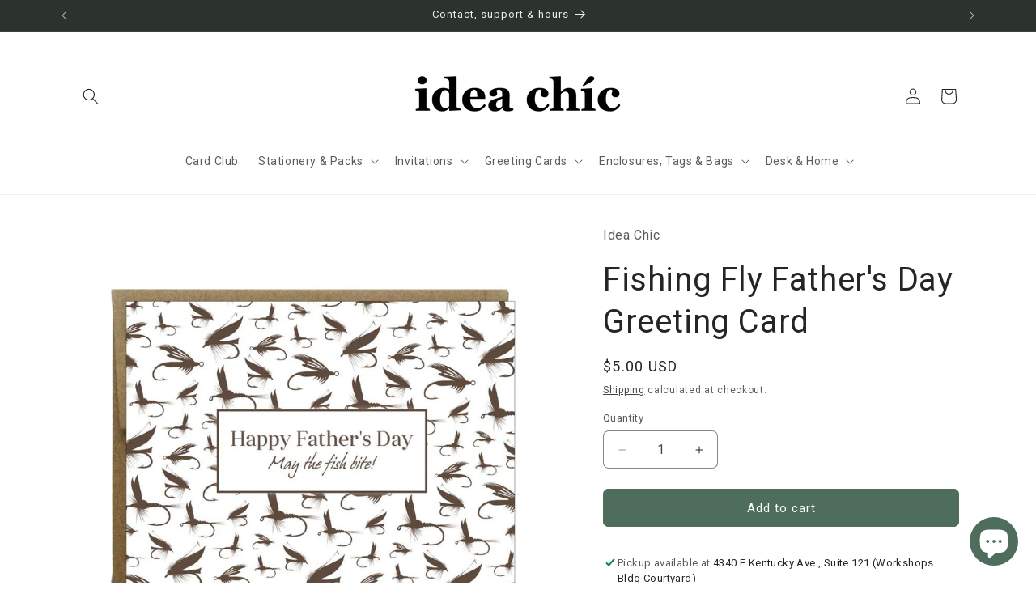

--- FILE ---
content_type: text/css
request_url: https://cdn.shopify.com/extensions/019be71b-f066-7942-809e-ac6873fd35c1/tk-gifting-147/assets/gifter.css
body_size: 1085
content:
.no-scroll {
  overflow: hidden;
}

.display-none {
  display: none;
}

/* Give as Gift Button */

.ribbon-btn-container .button {
  max-width: 100%;
}

.ribbon-close-button-top {
  position: absolute;
  top: 10px;
  right: 15px;
  cursor: pointer;
  font-size: 24px;
  font-family: "Courier New", Courier, monospace;
}

/* 
  Updated gift-modal styles:
  - Using 100dvh for modern browsers, with a fallback to calc(100vh - env(safe-area-inset-bottom))
  - Added extra bottom padding to account for the safe area inset
*/
gift-modal {
  display: none;
  position: fixed !important;
  z-index: 99999999 !important;
  background-color: #fff;
  padding: 20px;
  padding-bottom: calc(20px + env(safe-area-inset-bottom));
  border: 1px solid #ccc;
  border-radius: 5px;
  box-shadow: 0 4px 8px rgba(0, 0, 0, 0.1);
  color: #1c1b1b;
  overflow-y: auto;
  width: 100vw;
  height: 100dvh;
  border-radius: 16px;
}

@supports not (height: 100dvh) {
  gift-modal {
    height: calc(100vh - env(safe-area-inset-bottom));
  }
}

@media (min-width: 768px) {
  gift-modal {
    left: 50%;
    top: 50%;
    width: 600px;
    height: auto;
    max-height: 90vh;
    transform: translate(-50%, -50%);
  }
}

@media (max-width: 768px) {
  gift-modal {
    top: 0 !important;
    left: 0 !important;
    right: 0 !important;
    bottom: 0 !important;
    overflow-y: auto;
    -webkit-overflow-scrolling: touch;
  }
}

.ribbon-modal-title {
  font-size: 20px;
  margin-bottom: 5px;
}

.ribbon-modal-subtitle {
  font-size: 14px;
  color: #666;
  margin-bottom: 20px;
}

.ribbon-option-btn {
  display: block;
  width: 100%;
  padding: 15px;
  margin-bottom: 10px;
  background-color: #f8f9fa;
  border: none;
  border-radius: 4px;
  text-align: left;
  cursor: pointer;
}

.ribbon-option-btn h3 {
  margin: 0;
  font-size: 16px;
}

.ribbon-option-btn p {
  margin: 5px 0 0;
  font-size: 14px;
  color: #666;
}

.ribbon-options-divider {
  text-align: center;
  margin: 15px 0;
  color: #999;
  font-size: 14px;
}

.ribbon-progress-bar-container {
  position: absolute;
  top: 0;
  left: 0;
  right: 0;
  height: 4px;
  display: flex;
  background-color: #e0e0e0;
}

.ribbon-progress-bar-container::after {
  content: "";
  position: absolute;
  top: 0;
  left: 0;
  height: 100%;
  width: var(--filled-width, 0);
  background-color: #838181;
  transition: width 0.3s ease;
}

.ribbon-hidden {
  display: none !important;
}

.ribbon-back-button {
  background: none;
  border: none;
  color: #000000;
  cursor: pointer;
  font-size: 16px;
  margin-bottom: 20px;
}

.ribbon-back-button:hover {
  text-decoration: underline;
}

.ribbon-delivery-method-set {
  display: flex;
  border-radius: 10px;
  overflow: hidden;
  background-color: #f6f8fb;
  box-shadow: 0 2px 4px rgba(220, 209, 209, 0.1);
  width: 100%;
  margin: 10px 0;
}

.ribbon-delivery-method-set .ribbon-toggle-input {
  display: none !important;
}

.ribbon-toggle-label {
  padding: 10px 20px;
  cursor: pointer;
  background-color: #f6f8fb;
  color: #333;
  transition:
    background-color 0.3s,
    color 0.3s;
  text-align: center;
  flex: 1;
  border-radius: 12px;
  margin: 5px;
  font-size: 14px;
}

.ribbon-toggle-input:checked + .ribbon-toggle-label {
  background-color: white;
  color: black;
  box-shadow: 0 2px 4px rgba(0, 0, 0, 0.1);
}

@media (max-width: 480px) {
  .ribbon-toggle-label {
    margin: 2px 5px;
  }
}

/* Email Input Styles */
.ribbon-email-container,
.ribbon-name-container {
  position: relative;
  display: flex;
  align-items: center;
  width: 100%;
  margin: 20px 0;
  border-radius: 12px;
}

.ribbon-email-icon,
.ribbon-name-icon {
  position: absolute;
  left: 10px;
  top: 50%;
  transform: translateY(-50%);
  pointer-events: none;
  font-size: 14px;
  color: #999;
}

.ribbon-email-input,
.ribbon-name-input {
  width: 100%;
  padding: 10px 10px 10px 35px;
  font-size: 14px;
  border: 1px solid #ccc;
  border-radius: 12px;
  box-sizing: border-box;
}

.ribbon-email-input:focus {
  outline: none;
}

.ribbon-email-input.invalid {
  border-color: red;
}

/* Gift Message Styles */
.ribbon-gift-message-container {
  margin-top: 20px;
  text-align: left;
  border-radius: 12px;
}

.ribbon-gift-message-container .toggle-message-btn {
  font-size: 14px;
  margin-bottom: 10px;
  cursor: pointer;
}

.ribbon-gift-message-container textarea {
  width: 100%;
  padding: 10px;
  border: 1px solid #ddd;
  border-radius: 12px;
  resize: none;
  font-family: inherit;
  min-height: 100px;
}

/* Responsive adjustments */
@media (max-width: 480px) {
  .ribbon-email-input,
  .ribbon-gift-message-container textarea {
    font-size: 14px;
  }

  .ribbon-gift-message-container .toggle-message-btn {
    font-size: 14px;
  }
}

/* Updated checkout button with safe-area bottom margin */
.ribbon-checkout-btn {
  width: 50%;
  margin: 0.25em auto calc(0.25em + env(safe-area-inset-bottom));
  display: block;
  text-align: center;
  cursor: pointer;
  position: relative;
}

.ribbon-button-spinner {
  position: absolute;
  top: 50%;
  left: 50%;
  transform: translate(-50%, -50%);
  width: 20px;
  height: 20px;
  border: 2px solid #ffffff;
  border-top: 2px solid transparent;
  border-radius: 50%;
  animation: spin 1s linear infinite;
}

.ribbon-button-spinner.ribbon-hidden {
  display: none;
}

@keyframes spin {
  0% {
    transform: translate(-50%, -50%) rotate(0deg);
  }
  100% {
    transform: translate(-50%, -50%) rotate(360deg);
  }
}

/*options*/

.ribbon-option-buttons-container,
.ribbon-option-dropdown-container {
  margin-bottom: 20px;
}

.ribbon-option-dropdown {
  width: 100%;
  padding: 10px;
  border: 1px solid #ccc;
  border-radius: 4px;
}
input {
  font-family: inherit;
}

.ribbon-button-footer {
  white-space: nowrap;
  font-size: 10px;
  color: #666;
  margin-top: 10px;
  text-align: center;
}

.ribbon-logo {
  display: inline-block !important;
  max-width: none !important;
  width: auto !important;
  height: 10px !important;
  margin-right: 5px !important;
  vertical-align: auto !important;
  object-fit: contain !important;
  aspect-ratio: auto !important;
  border: none !important;
  border-radius: 0 !important;
  box-shadow: none !important;
  opacity: 1 !important;
  transition: none !important;
  position: static !important;
}

.ribbon-info-icon {
  display: inline-flex;
  justify-content: center;
  position: relative;
  width: 10px;
  height: 10px;
  color: #1a365d;
  font-size: 7px;
  font-family: "Times New Roman", Times, serif;
  font-weight: bold;
  line-height: 10px;
  text-align: center;
  background-color: white;
  border: 1px solid #1a365d;
  border-radius: 50%;
}

.ribbon-preview-note {
  left: 50%;
  top: -50px;
  white-space: nowrap;
  font-size: 10px;
  margin-top: 10px;
  text-align: center;
  background-color: antiquewhite;
}

.ribbon-age-confirmation {
  align-items: center;
  display: none;
}

.ribbon-age-confirmation input[type="checkbox"] {
  margin-right: 8px;
}
.ribbon-age-confirmation span {
  font-size: 14px;
  color: #666;
}
.ribbon-error-message {
  display: none;
}

/*Gift Wrapping*/

.ribbon-gift-wrapping-container {
  display: none;
  align-items: center;
  justify-content: space-between;
  margin: 20px 0;
  padding: 15px;
  border: 1px solid #e0e0e0;
  border-radius: 5px;
  background-color: #f9f9f9;
  width: 100%;
  box-sizing: border-box;
}

.ribbon-gift-wrapping-label {
  font-size: 12px;
  font-weight: 600;
  margin-right: 10px;
  flex-grow: 1;
}

.ribbon-gift-wrapping-checkbox-wrapper {
  position: relative;
  width: 24px;
  height: 24px;
  flex-shrink: 0;
}


--- FILE ---
content_type: text/css
request_url: https://cdn.shopify.com/extensions/019be71b-f066-7942-809e-ac6873fd35c1/tk-gifting-147/assets/learn-more.css
body_size: -209
content:
.no-scroll {
  overflow: hidden;
}

.display-none {
  display: none;
}

.ribbon-step-circle {
  font-size: 17px;
  height: 42px;
  width: 42px;
  line-height: 42px;
  border-radius: 50%;
  border: 1px solid #000;
  display: inline-block;
  justify-content: center;
  align-items: center;
  background-color: #fff;
  margin: 0 auto;
}

.ribbon-title-divider {
  margin-top: 10px;
  margin-bottom: 10px;
}

.ribbon-step-title {
  font-weight: bold;
  text-align: center;
  margin: 10px 0px 5px;
}

.ribbon-step-description {
  text-align: center;
  font-size: 14px;
}

.ribbon-learn-more-modal-title {
  text-align: center;
  padding-top: 5px;
  margin-bottom: 5px;
  color: #1c1b1b;
}

.ribbon-modal-content {
  padding: 20px;
  padding-top: 10px;
}

.ribbon-step {
  text-align: center;
  margin-bottom: 15px;
}

.ribbon-close-button-top {
  position: absolute;
  top: 10px;
  right: 15px;
  cursor: pointer;
  font-size: 24px;
}

.ribbon-learn-more-footer {
  text-align: center;
  width: 100%;             
  position: fixed;        
  bottom: 0;               
  left: 0;                 
  padding: 10px 0;
  margin-top: 20px;
  font-size: 10px; 
}

ribbon-learn-more-modal {
  display: none;
  position: fixed;
  z-index: 99000000;
  background-color: #fff;
  padding: 20px;
  border: 1px solid #ccc;
  border-radius: 5px;
  box-shadow: 0 4px 8px rgba(0, 0, 0, 0.1);
  color: #1c1b1b;
  border-radius: 16px;
  overflow-y: auto;
  height: 100vh;
  width: 100vw;
}

@media (min-width: 768px) {
  ribbon-learn-more-modal {
    left: 50%;
    top: 50%; 
    width: 600px;
    height: auto;
    max-height: 90vh;
    transform: translate(-50%, -50%); /* Shift the modal to truly center it */
  }
}

@media (max-width: 768px) {
  ribbon-learn-more-modal {
    top: 0 !important;
    left: 0 !important;
    right: 0 !important;
    bottom: 0 !important;
    overflow-y: auto;
    -webkit-overflow-scrolling: touch;
  }
}

--- FILE ---
content_type: text/javascript
request_url: https://cdn.hextom.com/js/freeshippingbar.js?shop=idea-chic.myshopify.com
body_size: 35222
content:
function handleZIndex(e,t,r){var o,n;if("top_push_v1"===t||"top_push_sticky_v1"===t||"top_push"===t||"top_push_sticky"===t){const t=["Be Yours","Urge"],a=[798,838,847,871,1114,1399,1535,2348,2481,2698,3620,3621,3622,3623,3624,3625,3626,3627,3628].includes(window.Shopify.theme.theme_store_id),s=t.includes(window.Shopify.theme.schema_name);if(a||s){switch(a?null==(o=window.Shopify)?void 0:o.theme.theme_store_id:null==(n=window.Shopify)?void 0:n.theme.schema_name){case 798:{const e=document.querySelector("section.drawer-menu[data-drawer-menu]"),t=document.getElementById(`${r}_background`);if(!t)return;t.style.zIndex=301;const o=new MutationObserver((r=>{for(const n of r)if("attributes"===n.type&&"class"===n.attributeName){if(!document.body.contains(t))return void o.disconnect();t.style.zIndex=(null==e?void 0:e.classList.contains("visible"))?"99":"301"}}));e&&o.observe(e,{attributes:!0,attributeFilter:["class"]});break}case 838:document.getElementById(`${r}_background`).style.zIndex=1251;break;case 847:{let e=document.getElementById(`${r}_background`);e&&(e.style.zIndex=30);break}case 871:break;case 1114:{const e=document.body,t=document.getElementById(`${r}_background`);if(!t)return;t.style.zIndex=1e6;const o=new MutationObserver((r=>{for(const n of r)if("attributes"===n.type&&"class"===n.attributeName){if(!document.body.contains(t))return void o.disconnect();t.style.zIndex=e.classList.contains("open-search")?"0":"1000000"}}));o.observe(e,{attributes:!0,attributeFilter:["class"]});break}case"Be Yours":case 1399:{const e=document.getElementById(`${r}_background`);e&&(e.style.zIndex="30");break}case 1535:{const e=document.getElementById(`${r}_background`);e&&(e.style.zIndex="50");break}case 2348:{const e=document.getElementById(`${r}_background`);e&&(e.style.zIndex="519");break}case 2698:{const e=document.getElementById(`${r}_background`);e&&(e.style.zIndex="800");break}case 2481:case 3620:case 3621:case 3622:case 3623:case 3624:case 3625:case 3626:case 3627:case 3628:{const e=document.getElementById(`${r}_background`);e&&(e.style.zIndex="1000000");break}case"Urge":{const e=document.getElementById(`${r}_background`);e&&(e.style.zIndex="9998");break}}}else{let t=["#announcement-bar.table[data-parallax]","#PageContainer > .shopify-section.header-section.sticky-header",'body > article.header__section-wrapper[role="banner"] #shopify-section-header.section-header',"#NavDrawer",".drawer + .drawer__close","div[data-product-add-popdown-wrapper].product-add-popdown","#header-menu.drawer.header__drawer .drawer__content","#shopify-section-header.shopify-section.header--sticky",".drawer:not(.search-bar)","body > .js-slideout-overlay.site-overlay","#slideout-search-sidebar","#navBar",".header-toolbar.open-container",".navigation__container",".mobileMenu__overlay","#sidebar-cart",".SidebarMenu.Drawer","#pushy-menu",".nav-container.nav-main","#site-overlay",".mobilenav-overlay",".mobile-menu-overlay",".site-header-wrapper",".ajaxcart-draw",".overnav-overlay",".mobilemenu.dblclick","header.sticky",".nav.side-nav",'body[class^="kagami--"] .page__overlay','body[class^="focal--"] .page__overlay',"#sidebar #menu","#nav .dropdown-menu","#mobile-nav-return.mobile-nav-toggle",".main-header-wrap .main-header .mobile-dropdown",".page-header.cf + #navbar.nav-style-out",".header-cart.slide",".moTab-navigation",".cart-popup-wrapper",".mobile-nav-close","body[data-new-gr-c-s-check-loaded][data-gr-ext-installed] > #searchPopup",".mobile-nav-wrapper","#velaMenuMobile",'a[href="/cart"].dropdown_link + .cart_content',".basel-close-side",".mobile-nav-overlay",".panel-menu.mobile-main-menu","body > .page > #shopify-section-header.header__outer-wrapper","#shopify-section-popup .popup","#shopify-section-footer + .popup.js-popup",".wrap-all>.overlay","#shopify-section-header-vertical #mobile-header .mobile-header__content .mobile-menu",'aside[data-section-id="header-mobile"] .mobile-menu-container',".unero-off-canvas-layer",".site-header .mobile-navigation",".menu-mobile.navbar","#slide-side-menu",".translate-header #dropdown-cart","body > .background-overlay","header .wrapper-navigation > .main-menu.jas-mb-style",".wrapper-header #shopify-section-navigation .wrapper-navigation",".mask-overlay",".box_contentmenu_background","#search-overlay.search-overlay","nav.main-nav-bar",".header-slim__content .nav-mobile-overlay",".page__header.page__header--mobile.hide-desktop .overlay--nav",".page-wrap nav.nav-hamburger.nav-main[data-nav-main]",".\\#modal-popup","#MenuDrawer .modal__background",".predictive-search__overlay",".sf-menu-wrapper.sf-menu-wrapper-mobile",'body > a.page-shade[aria-label="Toggle menu"]',"#Cart-Drawer.side-panel.cart-drawer","body > .page-overlay","#top-search-wrapper","body > .page > #MainQuickSearch"];e<650&&t.unshift("#SiteContainer #header.header__wrapper"),e<768&&t.unshift(".cbp-spmenu.cbp-spmenu-vertical"),e<960&&t.unshift(".quick-cart__wrapper"),e<992&&t.unshift(".mobile__widget.mobile-header__nav .mobile__menu-wrapper"),e<1024&&t.unshift('.mono-produit-true [class^="mobile-type-header"]');for(let e=0;e<t.length;e++){const o=document.querySelector(t[e]);if(o){const e=window.getComputedStyle(o).zIndex,t="auto"===e||e<=1?99999:e;document.getElementById(r+"_background").style.zIndex=parseFloat(t)-1;break}}}}}function handlePlacementTopPush(){function e(e,t){const r=e.split(".").map(Number),o=t.split(".").map(Number);for(;r.length<3;)r.push(0);for(;o.length<3;)o.push(0);for(let n=0;n<3;n++){if(r[n]>o[n])return!0;if(r[n]<o[n])return!1}return!0}let t=[601,1399].includes(window.Shopify.theme.theme_store_id),r=["Retina","Be Yours"].includes(window.Shopify.theme.schema_name);return{handlePlacementTopPushLogic:function o(n,a,s){if(t||r){switch(t?window.Shopify.theme.theme_store_id:window.Shopify.theme.schema_name){case"Retina":case 601:if(e(window.Shopify.theme.schema_version,"6.2"))document.body.insertAdjacentHTML("afterbegin",a);else if(e(window.Shopify.theme.schema_version,"4.7"))if(window.innerWidth<800){let e=document.querySelector("#header.mobile-header");e&&e.classList.contains("mobile-sticky-header--true")?(e.insertAdjacentHTML("beforebegin",a),topCanBeZero=!0):e&&e.classList.contains("mobile-sticky-header--false")?(e.insertAdjacentHTML("afterend",a),topCanBeZero=!0):console.log("no target element found")}else t=!1,r=!1,o(n,a);else t=!1,r=!1,o(n,a);break;case 1399:case"Be Yours":document.body.insertAdjacentHTML("afterbegin",a)}}else{const e=['.header-container.drawer__header-container .header-wrapper:not([data-section-id="header"]):not(.wrapper-fluid)',".fadeout-overlay + #shopify-section-header","#shopify-section-header.header-wrapper",".site-header.is-moved-by-drawer","#shopify-section-pxs-announcement-bar","body[data-money-format][data-active-currency][data-predictive-search] #shopify-section-header.shopify-section.site-header__outer-wrapper.site-header__outer-wrapper--loaded",".site-header__wrapper:not(.site-header__wrapper--with-menu):not([data-site-header-wrapper])",".site-header.full--w",".PageContainer #shopify-section-announcement","nav.cbp-spmenu + .wrapper-container","#header > #headerWrapper","#PageContainer:not(.page-container)",".header-wrapper.header-wrapper--sticky",'div[data-section-type="header-section"] .header-wrapper.header-wrapper--overlay',".page__container.page__container--secondary","#shopify-section-static-header .header",".off-canvas--viewport .off-canvas--main-content","#shopify-section-announcement .announcement--root",".header.sticky .relative",'body[class^="kagami--"] .page__container',"body > #page","#page-wrap-content .container + #content","#shopify-section-side-nav + .page-container","#pageheader.pageheader.nav-shift",".bodywrap.cf #shopify-section-header + #content",".header.mm-fixed-top","#content_wrapper #header.mm-fixed-top ~ .header",".has-vertical-header .is-beside-vertical-header","#header-sticky-wrapper #header",'#shopify-section-header-classic div[data-enable_sticky="false"] #header',"#mobile-header-sticky-wrapper #mobile-header","#shopify-section-header__top-bar",'a[href="#main"] + #shopify-section-announcement-bar + #shopify-section-header.mount-header > main-header.header-holder',"#shopify-section-announcement-bar","body > #shopify-section-announcement",".header-container.drawer__header-container","body > .dbtfy ~ #PageContainer.page-container > #shopify-section-announcement",".body-cont #shopify-section-header > .cont-header.header-fixed-true","#shopify-section-header","#shopify-section-side-nav + .page-container","body.boxed",'body[class*="maxmin_"]',".page-wrapper","#content-holder #content","#shopify-section-static-header + .page-body-content",".header_wrap_icon_cart header.main_header.locked","#header-ontop.header-ontop + #header.header","body",'[data-section-id="header"]'];let t;n<500&&e.unshift(".page__container #header.header.header--absolute + #main.main"),n<650&&e.unshift("#SiteContainer #MainContent.main-content"),n<740&&e.unshift("body.shifter-enabled .shifter-page.is-moved-by-drawer > #content"),n<798&&e.unshift("body.mobile_nav-fixed--true #header.mobile_nav-fixed--true",'div[data-enable_sticky="false"] #mobile-header'),n<1e3&&e.unshift(".bodywrap.cf #shopify-section-header"),n>767&&e.unshift("#page-wrap #page-wrap-content");for(var i=0;i<e.length;i++)if(document.querySelector(e[i])){t=document.querySelector(e[i]);break}t&&t.insertAdjacentHTML("afterbegin",a)}}}}function handlePlacementTopPushSticky(){let e=[568,601,798,838,847,855,857,871,887,1190,1399,1492,1608,2240,2348,2698,2801,2821].includes(window.Shopify.theme.theme_store_id),t=["Retina","Be Yours","Turbo"].includes(window.Shopify.theme.schema_name),r=!1;function o(e,t){const r=e.split(".").map(Number),o=t.split(".").map(Number);for(;r.length<3;)r.push(0);for(;o.length<3;)o.push(0);for(let n=0;n<3;n++){if(r[n]>o[n])return!0;if(r[n]<o[n])return!1}return!0}return{handlePlacementTopPushStickyLogic:function n(a,s,i){if(e||t){const t=e?window.Shopify.theme.theme_store_id:window.Shopify.theme.schema_name;let d=document.getElementById(i+"ThemeIntegrationStyles");d||(d=document.createElement("div"),d.id=i+"ThemeIntegrationStyles",document.body.appendChild(d));let c=d.querySelector("#"+i+"Style");switch(c||(c=document.createElement("style"),c.id=i+"Style",d.appendChild(c)),t){case 568:case 798:document.body.insertAdjacentHTML("afterbegin",s);break;case"Retina":case 601:if(o(window.Shopify.theme.schema_version,"8.0.0")){const e=document.querySelector("header");e&&(e.classList.contains("site-header--sticky")||window.innerWidth<800?(e.insertAdjacentHTML("afterbegin",s),r=!0,window.innerWidth<800&&(c.textContent=`#${i}_container{margin-bottom: 0.75rem !important;} header{padding-top: 0 !important}`)):(document.body.insertAdjacentHTML("afterbegin",s),r=!0))}else if(window.innerWidth<800){const e=document.querySelector("#header.mobile-header.mobile-sticky-header--true");e?(e.insertAdjacentHTML("beforebegin",s),r=!0):(document.body.insertAdjacentHTML("afterbegin",s),r=!0)}else{const e=document.querySelector(".header.default-header");e&&(e.classList.contains("mm-fixed-top")?(e.insertAdjacentHTML("afterbegin",s),r=!0):(document.body.insertAdjacentHTML("afterbegin",s),r=!0))}break;case 847:{const t=document.querySelector("#PageContainer .transition-body");t?(t.insertAdjacentHTML("afterbegin",s),r=!0):(e=!1,n(a,s,i));break}case 857:document.getElementById("PageContainer").insertAdjacentHTML("afterbegin",s),r=!0;break;case 1190:{let e=document.querySelector("store-header.header[sticky]");e?e.insertAdjacentHTML("afterbegin",s):document.body.insertAdjacentHTML("afterbegin",s),r=!0;break}case 838:case 855:case 871:case 887:case 1492:case 1608:case 2240:case 2348:case 2801:case 2821:case 2698:document.body.insertAdjacentHTML("afterbegin",s),r=!0;break;case 1399:case"Be Yours":{let e=document.querySelector("sticky-header.header-wrapper");e?c.textContent=`#${i}_background{position: static !important;}`:e=document.body,e.insertAdjacentHTML("afterbegin",s);break}case"Turbo":if(o(window.Shopify.theme.schema_version,"9.5.1")&&window.innerWidth<799){let e=document.getElementById("header");e?c.textContent=`#${i}_container{height: 0 !important;}`:e=document.body,e.insertAdjacentHTML("afterbegin",s)}else document.body.insertAdjacentHTML("afterbegin",s)}if(r){let e="epb"==i?"ctb":i;document.getElementById(`${i}_container`).addEventListener(`${e}_fully_loaded`,(e=>{setTimeout((()=>{document.getElementById(`${i}_background`).style.top=""}),200)}))}}else{var d=['.header-container.drawer__header-container .header-wrapper:not([data-section-id="header"]):not(.wrapper):not(.wrapper-fluid)',".fadeout-overlay + #shopify-section-header","#shopify-section-header.header-wrapper",".site-header.is-moved-by-drawer",".site-header.full--w",'div[data-section-type="header-section"] .header-wrapper.header-wrapper--sticky','div[data-section-type="header-section"] .header-wrapper.header-wrapper--overlay',"nav.cbp-spmenu + .wrapper-container","#header-ontop.header-ontop + #header.header",".header.container-fluid.perma-sticky",".header-section.sticky-header .header-section--wrapper.overlay-header-wrapper","body[data-new-gr-c-s-check-loaded][data-gr-ext-installed]","#PageContainer div:not(.header-sticky-wrapper) > #HeaderWrapper","#PageContainer:not(.drawer-page-content)",'body[class^="trademark--"]',"header#top.header.header--fluid","#shopify-section-static-header .header",".off-canvas--viewport .off-canvas--main-content","#shopify-section-announcement .announcement--root",".header.sticky .relative",'body[class^="kagami--"] .page__container',"body > #page","#page-wrap","#shopify-section-side-nav + .page-container","#pageheader.pageheader.nav-shift",".header.default-header.mm-fixed-top","#main-body.slideout-panel","#PageContainer.drawer-page-content:not(.page-container)","body.fixed-header.fixed-header--all","body.has-vertical-header.announcement-bar--hidden","#header-sticky-wrapper #header","#mobile-header-sticky-wrapper #mobile-header",".shopify-section.shopify-section-group-header-group-classic.jsHeader.header-section > .is-relative > #header-sticky-wrapper.header-sticky-wrapper > header#header.sticky--enabled","#shopify-section-sidebar + #content-holder","store-header.header[sticky]",'a[href="#main"] + #shopify-section-announcement-bar + #shopify-section-header.mount-header > main-header.header-holder',"#shopify-section-announcement-bar","body > #shopify-section-announcement","#shopify-section-header-top header-top-section.block","#shopify-section-header:not(.d-none)",".header_wrap_icon_cart header.main_header.locked",'.shopify-section.shopify-section-group-header-group.section-site-header > header.site-header[role="banner"][data-sticky-header]',"#wrapper theme-header.header-sticky--active","body"];let e;a<800&&d.unshift("#content_wrapper.mm-page.mm-slideout #shopify-section-header",".mm-page.mm-slideout #content_wrapper #shopify-section-header"),a<=740&&d.unshift("body.gridlock.shifter.shifter-enabled"),a<798&&d.unshift('div[data-enable_sticky="false"] #mobile-header'),a<992&&d.unshift("#site-content #shopify-section-header-mobile.header-mobile__placeholder");for(var c=0;c<d.length;c++)if(document.querySelector(d[c])){e=document.querySelector(d[c]);break}e.insertAdjacentHTML("afterbegin",s)}}}}function handlePlacementCartDrawer(){const e=[411,567,568,606,714,730,732,739,765,777,801,812,833,836,847,855,857,868,871,872,887,902,910,939,1190,1114,1356,1363,1368,1399,1431,1434,1499,1500,1535,1567,1571,1611,1615,1621,1651,1657,1762,1765,1770,1818,1819,1841,1864,1891,1926,2048,2053,2125,2221,2240,2316,2358,2412,2481,2539,2684,2699,2738,2779,2821,2989,3027,3121,3440,3620,3621,3622,3623,3624,3625,3626,3627,3628].includes(window.Shopify.theme.theme_store_id),t=["Shrine PRO","Ella","Be Yours","Motion","Beyond","Impulse","Dawn","Brooklyn","Syncer","Molding","Reformation","Concept","Minimog - OS 2.0","AMPZone","Canopy","Vision","Prestige","Horion","Atelier","Fabric","Dwell","Heritage","Ritual","Savor","Tinker","Vessel","Mr Parker","Sahara","Baseline","Toyo","Kalles","Monaco","Symmetry","Minimalista","Minion","Urge","Ignite","Rise","Luxe","Korea"].includes(window.Shopify.theme.schema_name);function r(e,t){const r=e.split(".").map(Number),o=t.split(".").map(Number);for(;r.length<3;)r.push(0);for(;o.length<3;)o.push(0);for(let n=0;n<3;n++){if(r[n]>o[n])return!0;if(r[n]<o[n])return!1}return!0}return{handlePlacementCartDrawerLogic:function(o,n,a){var s;if(!e&&!t)return void console.log("Free Shipping Bar does not yet support cart drawer placement for this theme");const i="hextomContainer",d=n+"_container",c=n+"_background";let l=document.getElementById(i);const _=e?window.Shopify.theme.theme_store_id:window.Shopify.theme.schema_name;let p=document.getElementById(n+"ThemeIntegrationStyles");p||(p=document.createElement("div"),p.id=n+"ThemeIntegrationStyles",document.body.appendChild(p));let b=p.querySelector("#drawerStyle");b||(b=document.createElement("style"),b.id="drawerStyle",p.appendChild(b));const m=()=>{let e=document.getElementById(c)?document.getElementById(c).offsetHeight:0,t=b.textContent;/height\s*:\s*[^;]+;/.test(t)?t=t.replace(/height\s*:\s*[^;]+;/,`height: ${e}px;`):t+=`\n#${d} { height: ${e}px; }`,b.textContent=t},u=(e,t,r="")=>{l||(l=document.createElement("div"),l.id=i,null==e||e.insertAdjacentElement(t,l),r&&(b.innerHTML=`#hextomContainer {${r}}`)),null==l||l.insertAdjacentHTML("afterbegin",o)},f=e=>{let t=!1;for(let r=0;r<5;r++)setTimeout((()=>{!t&&document.querySelector(e)&&(t=!0,a())}),250*r)};switch(_){case 411:{let e=document.querySelector(".global-drawer__sticky-header");if(!e)return void console.log(n.toUpperCase()+": Cart drawer not found");u(e,"afterend","margin-top: 10px;");const t=new ResizeObserver((e=>{m()}));let r=document.getElementById(c);r&&t.observe(r);new MutationObserver((()=>{var e;document.querySelector(".cart-drawer__empty-container")&&(null==(e=document.getElementById(i))||e.remove())})).observe(document.body,{childList:!0,subtree:!0});break}case"Mr Parker":case 567:{let e=document.querySelector(".ajax-cart__header-wrapper.grid__wrapper.edge.pt5");if(!e)return void console.log(n.toUpperCase()+": Cart drawer not found");u(e,"afterend","margin-bottom: 14px;");break}case"Symmetry":case 568:if(window.Shopify.theme.schema_version.startsWith("5.5")){let e=document.querySelector("#shopify-section-cart-drawer .cart-summary-overlay");if(!e)return void console.log(n.toUpperCase()+": Cart drawer not found");u(e,"afterbegin","margin-bottom: 20px;");break}if(r(window.Shopify.theme.schema_version,"6.0.0")){let e=document.querySelector(".cart-item-list__body");if(!e)return void console.log(n.toUpperCase()+": Cart drawer not found");u(e,"beforebegin","margin-bottom: 14px;");const t=new ResizeObserver((e=>{m()}));let r=document.getElementById(c);r&&t.observe(r)}break;case 606:{let e=document.querySelector(".cart--body");if(!e)return void console.log(n.toUpperCase()+": Cart drawer not found");u(e,"beforebegin");break}case 714:{let e=document.querySelector(".drawer__header");if(!e)return void console.log(n.toUpperCase()+": Cart drawer not found");u(e,"afterend"),window.hextomBarCopy=l;const t=new ResizeObserver((e=>{m()}));let r=document.getElementById(c);r&&t.observe(r);const o=new MutationObserver((()=>{if(document.querySelector("cart-drawer")){if(document.querySelector("cart-drawer")&&!document.getElementById(i)){let e=document.querySelector(".drawer__header");e&&window.hextomBarCopy&&document.getElementById("mini-cart-form")&&(sessionStorage.getItem("fsb_previous_percent")&&window.hextomBarCopy.querySelector("#fsb_progress_color_span")&&(window.hextomBarCopy.querySelector("#fsb_progress_color_span").style.width=sessionStorage.getItem("fsb_previous_percent")+"%",window.hextomBarCopy.querySelector("#fsb_progress_color_span").style.animation=""),e.insertAdjacentElement("afterend",window.hextomBarCopy))}}else o.disconnect(),a()}));o.observe(document.body,{childList:!0,subtree:!0});break}case"Brooklyn":case 730:{let e=document.querySelector(".drawer__fixed-header");if(!e)return void console.log(n.toUpperCase()+": Cart drawer not found");u(e,"afterbegin","#hextomContainer {margin-bottom: 14px; }");new ResizeObserver((t=>{m();let r=e.offsetHeight,o=document.getElementById("hextomContainer").offsetHeight;l.style.top=r+"px",l.style.position="relative",document.querySelector("#CartDrawer .drawer__inner").style.top=r+o+"px"})).observe(l),document.addEventListener("fsbProgressBarUpdateComplete",(function(e){const t=document.getElementById("fsb_progress_color_span"),r=document.getElementById("progstyle");t&&r&&(r.innerHTML=`#fsb_progress_color_span{width: ${e.detail.percent}% !important;}`)}));break}case"Canopy":case 732:if(r(window.Shopify.theme.schema_version,"4.3.1")){let e=document.querySelector(".cart-summary__header.cart-summary__section");if(!e)return void console.log(n.toUpperCase()+": Cart drawer not found");u(e,"beforebegin"),window.hextomBarCopy=document.getElementById(i);new MutationObserver((()=>{console.log("mutation");let e=document.querySelector(".cart-summary__header.cart-summary__section");!document.getElementById(i)&&e&&window.hextomBarCopy&&(sessionStorage.getItem("fsb_previous_percent")&&window.hextomBarCopy.querySelector("#fsb_progress_color_span")&&(window.hextomBarCopy.querySelector("#fsb_progress_color_span").style.width=sessionStorage.getItem("fsb_previous_percent")+"%",window.hextomBarCopy.querySelector("#fsb_progress_color_span").style.animation=""),e.insertAdjacentElement("beforebegin",window.hextomBarCopy))})).observe(document.querySelector("#shopify-section-cart-drawer"),{childList:!0,subtree:!0})}else if(r(window.Shopify.theme.schema_version,"6.3.2")){let e=document.querySelector("cart-drawer header.drawer__header");if(!e)return void console.log(n.toUpperCase()+": Cart drawer not found");u(e,"afterend"),window.hextomBarCopy=document.getElementById(i);const t=new ResizeObserver((e=>{m()}));let r=document.getElementById(c);r&&t.observe(r);new MutationObserver((()=>{console.log("mutation");let e=document.querySelector("cart-drawer header.drawer__header");document.getElementById(i)||document.querySelector(".cart-empty")||!e||window.hextomBarCopy&&(sessionStorage.getItem("fsb_previous_percent")&&window.hextomBarCopy.querySelector("#fsb_progress_color_span")&&(window.hextomBarCopy.querySelector("#fsb_progress_color_span").style.width=sessionStorage.getItem("fsb_previous_percent")+"%",window.hextomBarCopy.querySelector("#fsb_progress_color_span").style.animation=""),e.insertAdjacentElement("afterend",window.hextomBarCopy))})).observe(document.querySelector(".cc-cart-drawer"),{childList:!0,subtree:!0})}break;case 739:{let e=document.querySelector(".drawer__body");if(!e)return void console.log(n.toUpperCase()+": Cart drawer not found");u(e,"beforebegin");const t=new ResizeObserver((e=>{m()}));let r=document.getElementById(c);r&&t.observe(r),window.hextomBarCopy=document.getElementById(i);const o=new MutationObserver((()=>{var e;window.hextomBarCopy&&!document.getElementById(i)?(sessionStorage.getItem("fsb_previous_percent")&&window.hextomBarCopy.querySelector("#fsb_progress_color_span")&&(window.hextomBarCopy.querySelector("#fsb_progress_color_span").style.width=sessionStorage.getItem("fsb_previous_percent")+"%",window.hextomBarCopy.querySelector("#fsb_progress_color_span").style.animation=""),null==(e=document.querySelector(".drawer__body"))||e.insertAdjacentElement("beforebegin",window.hextomBarCopy)):window.hextomBarCopy||document.getElementById(i)||(o.disconnect(),a())}));o.observe(document.body,{childList:!0,subtree:!0});break}case 765:{let e=document.querySelector(".cart--body");if(!e)return void console.log(n.toUpperCase()+": Cart drawer not found");u(e,"afterbegin","margin-top: 14px;"),window.hextomBarCopy=document.getElementById(i);const t=new MutationObserver((()=>{var e;window.hextomBarCopy&&!document.getElementById(i)?(sessionStorage.getItem("fsb_previous_percent")&&window.hextomBarCopy.querySelector("#fsb_progress_color_span")&&(window.hextomBarCopy.querySelector("#fsb_progress_color_span").style.width=sessionStorage.getItem("fsb_previous_percent")+"%",window.hextomBarCopy.querySelector("#fsb_progress_color_span").style.animation=""),null==(e=document.querySelector(".cart--body"))||e.insertAdjacentElement("afterbegin",window.hextomBarCopy)):window.hextomBarCopy||document.getElementById(i)||(t.disconnect(),a())}));t.observe(document.body,{childList:!0,subtree:!0});break}case 777:{let e=document.querySelector(".cart-drawer__head");e||console.log(n.toUpperCase()+": Cart drawer not found"),null==e||e.insertAdjacentHTML("afterend",o);const t=new ResizeObserver((e=>{m()}));let r=document.getElementById(c);r&&t.observe(r),window.hextomBarCopy=document.getElementById(d);let s=document.getElementById("cart-drawer");if(s){new MutationObserver((e=>{var t;!window.hextomBarCopy&&document.getElementById(d)?window.hextomBarCopy=document.getElementById(d):document.querySelector(".cart__item")?window.hextomBarCopy&&!document.getElementById(d)?(sessionStorage.getItem("fsb_previous_percent")&&window.hextomBarCopy.querySelector("#fsb_progress_color_span")&&(window.hextomBarCopy.querySelector("#fsb_progress_color_span").style.width=sessionStorage.getItem("fsb_previous_percent")+"%",window.hextomBarCopy.querySelector("#fsb_progress_color_span").style.animation=""),document.querySelector(".cart-drawer__head").insertAdjacentElement("afterend",window.hextomBarCopy)):window.hextomBarCopy||document.getElementById(d)||a():null==(t=document.getElementById(d))||t.remove()})).observe(s,{childList:!0,subtree:!0,classList:!0})}break}case 801:case 812:{let e=document.querySelector("header.global-drawer__sticky-header");if(!e)return void console.log(n.toUpperCase()+": Cart drawer not found");u(e,"afterend","margin-top: 14px; margin-bottom: 14px;");break}case 833:{let e=document.querySelector(".cart--body");if(!e)return void console.log(n.toUpperCase()+": Cart drawer not found");u(e,"beforebegin","margin-top: 14px;"),window.hextomBarCopy=document.getElementById(i);break}case 836:{let e=document.getElementById("drawer-cart");if(!e)return void console.log(n.toUpperCase()+": Cart drawer not found");u(e,"beforebegin","margin-bottom: 14px;"),window.hextomBarCopy=l;const t=new ResizeObserver((e=>{m()}));let r=document.getElementById(c);r&&t.observe(r);const o=new MutationObserver((e=>{e.forEach((()=>{var e;document.querySelector("cart-empty")&&document.getElementById(d)&&(o.disconnect(),null==(e=document.getElementById(d))||e.remove())}))}));o.observe(document.getElementById("drawer-cart"),{childList:!0,subtree:!0});break}case"Motion":case 847:{let e=document.querySelector(".drawer__inner");if(!e)return void console.log(n.toUpperCase()+": Cart drawer not found");l||(l=document.createElement("div"),l.id=i,l.classList="appear-animation appear-delay-2",e.insertAdjacentElement("afterbegin",l),b.innerHTML="#hextomContainer {margin-bottom: 14px;}"),l.insertAdjacentHTML("afterbegin",o),window.hextomBarCopy=l;const t=new ResizeObserver((e=>{m()}));let r=document.getElementById(c);r&&t.observe(r);break}case"Prestige":case 855:if(window.Shopify&&r(window.Shopify.theme.schema_version,"10")){let e=document.querySelector("cart-drawer").querySelector('[slot="header"]');if(!e)return void console.log(n.toUpperCase()+": Cart drawer not found");l||(l=document.createElement("div"),l.id=i,e.insertAdjacentElement("afterend",l),b.innerHTML="#hextomContainer {margin-top: 14px;}"),l.insertAdjacentHTML("afterbegin",o);const t=new ResizeObserver((e=>{m()}));let r=document.getElementById(c);r&&t.observe(r),window.hextomBarCopy=document.getElementById(i);new MutationObserver((()=>{let e=document.querySelector("cart-drawer").querySelector('[slot="header"]');e&&!document.getElementById(i)&&window.hextomBarCopy&&document.querySelector(".cart-drawer__items")&&(sessionStorage.getItem("fsb_previous_percent")&&window.hextomBarCopy.querySelector("#fsb_progress_color_span")&&(window.hextomBarCopy.querySelector("#fsb_progress_color_span").style.width=sessionStorage.getItem("fsb_previous_percent")+"%",window.hextomBarCopy.querySelector("#fsb_progress_color_span").style.animation=""),e.insertAdjacentElement("afterend",window.hextomBarCopy))})).observe(document.body,{childList:!0,subtree:!0});let a=document.getElementById("cart-drawer");const s=new MutationObserver((()=>{if("none"==a.style.display){let e=document.getElementById("fsb_progress_color_span");e&&(e.style.animation="",e.style.width=sessionStorage.getItem("fsb_previous_percent")+"%")}}));a&&s.observe(a,{attributes:!0,attributeFilter:["style"]})}else{let e=document.querySelector("form.Cart.Drawer__Content");if(!e)return void console.log(n.toUpperCase()+": Cart drawer not found");l||(l=document.createElement("div"),l.id=i,e.insertAdjacentElement("beforebegin",l),b.innerHTML="#hextomContainer {margin-top: 14px;}"),l.insertAdjacentHTML("afterbegin",o)}break;case"Impulse":case 857:if(window.Shopify&&r(window.Shopify.theme.schema_version,"3.0")){let e=document.querySelector("#CartDrawer .drawer__inner");if(!e)return void console.log(n.toUpperCase()+": Cart drawer not found");l||(l=document.createElement("div"),l.id=i,l.classList="appear-animation appear-delay-2",e.insertAdjacentElement("afterbegin",l),b.innerHTML="#hextomContainer {margin-bottom: 20px;}"),l.insertAdjacentHTML("afterbegin",o);let t=document.querySelector(".cart__discounts.cart__item-sub.cart__item-row.hide");if(t){const e=new MutationObserver((()=>{document.body.contains(t)||(e.disconnect(),a())}));e.observe(document.body,{childList:!0,subtree:!0})}let r=document.getElementById("CartDrawer");const s=new MutationObserver((()=>{if(!r.classList.contains("drawer--is-open")){let e=document.getElementById("fsb_progress_color_span");e&&(e.style.animation="",e.style.width=sessionStorage.getItem("fsb_previous_percent")+"%")}}));r&&s.observe(r,{attributes:!0,attributeFilter:["class"]})}else if(window.Shopify&&r(window.Shopify.theme.schema_version,"2.0")){let e=document.querySelector("#CartContainer .drawer__inner");if(!e)return void console.log(n.toUpperCase()+": Cart drawer not found");l||(l=document.createElement("div"),l.id=i,l.classList="appear-animation appear-delay-2",e.insertAdjacentElement("afterbegin",l),b.innerHTML="#hextomContainer {margin-bottom: 20px;}"),window.hextomBarCopy=document.getElementById(i),l.insertAdjacentHTML("afterbegin",o);let t=document.querySelector(".cart__discounts.cart__item-sub.cart__item-row.hide");if(t){const e=new MutationObserver((()=>{document.body.contains(t)||(e.disconnect(),a())}));e.observe(document.body,{childList:!0,subtree:!0})}let r=document.getElementById("CartDrawer");const s=new MutationObserver((()=>{if(!r.classList.contains("drawer--is-open")){let e=document.getElementById("fsb_progress_color_span");e&&(e.style.animation="",e.style.width=sessionStorage.getItem("fsb_previous_percent")+"%")}}));r&&s.observe(r,{attributes:!0,attributeFilter:["class"]});const d=new MutationObserver((()=>{if(d.disconnect(),document.getElementById("CartDrawer")&&!document.getElementById(i)){let e=document.querySelector("#CartContainer .drawer__inner");e&&window.hextomBarCopy&&(sessionStorage.getItem("fsb_previous_percent")&&window.hextomBarCopy.querySelector("#fsb_progress_color_span")&&(window.hextomBarCopy.querySelector("#fsb_progress_color_span").style.width=sessionStorage.getItem("fsb_previous_percent")+"%",window.hextomBarCopy.querySelector("#fsb_progress_color_span").style.animation=""),e.insertAdjacentElement("afterbegin",window.hextomBarCopy))}d.observe(document.body,{childList:!0,subtree:!0})}));d.observe(document.querySelector("#CartDrawer .drawer__inner"),{childList:!0,subtree:!0})}else{let e=document.querySelector("#CartDrawer .drawer__inner");if(!e)return void console.log(n.toUpperCase()+": Cart drawer not found");l||(l=document.createElement("div"),l.id=i,l.classList="appear-animation appear-delay-2",e.insertAdjacentElement("afterbegin",l),b.innerHTML="#hextomContainer {margin-bottom: 20px;}"),l.insertAdjacentHTML("afterbegin",o);let t=document.querySelector(".cart__discounts.cart__item-sub.cart__item-row.hide");if(t){const e=new MutationObserver((()=>{document.body.contains(t)||(e.disconnect(),a())}));e.observe(document.body,{childList:!0,subtree:!0})}let r=document.getElementById("CartDrawer");const s=new MutationObserver((()=>{if(!r.classList.contains("drawer--is-open")){let e=document.getElementById("fsb_progress_color_span");e&&(e.style.animation="",e.style.width=sessionStorage.getItem("fsb_previous_percent")+"%")}setTimeout((()=>{let e=document.getElementById(`${i}`).offsetHeight,t=document.querySelector("#CartDrawer .drawer__inner");t&&(e+=parseFloat(window.getComputedStyle(t).paddingTop)),b.textContent+=` .drawer__inner.drawer__inner--has-fixed-footer { top: ${e}px; }`}),100)}));r&&s.observe(r,{attributes:!0,attributeFilter:["class"]})}break;case 868:{let e=document.querySelector(".cart-block.cart-block--top.drawer__head");if(!e)return void console.log(n.toUpperCase()+": Cart drawer not found");l||(l=document.createElement("div"),l.id=i,e.insertAdjacentElement("afterend",l)),l.insertAdjacentHTML("afterbegin",o);new MutationObserver((()=>{"visible"==window.getComputedStyle(document.querySelector("cart-drawer .drawer__empty")).visibility&&(null==l||l.remove())})).observe(document.body,{childList:!0,subtree:!0});break}case 871:{let e=document.querySelector(".mini-cart__content");if(!e)return void console.log(n.toUpperCase()+": Cart drawer not found");l||(l=document.createElement("div"),l.id=i,e.insertAdjacentElement("beforebegin",l)),l.insertAdjacentHTML("afterbegin",o);const t=new ResizeObserver((e=>{m()}));let r=document.getElementById(c);r&&t.observe(r),window.hextomBarCopy=document.getElementById(i);let s=document.getElementById("mini-cart");if(s){new MutationObserver((()=>{!window.hextomBarCopy&&document.getElementById(i)?window.hextomBarCopy=document.getElementById(i):!window.hextomBarCopy||document.querySelector(".mini-cart__empty-state")||document.getElementById(i)?window.hextomBarCopy||document.getElementById(i)||a():(sessionStorage.getItem("fsb_previous_percent")&&window.hextomBarCopy.querySelector("#fsb_progress_color_span")&&(window.hextomBarCopy.querySelector("#fsb_progress_color_span").style.width=sessionStorage.getItem("fsb_previous_percent")+"%",window.hextomBarCopy.querySelector("#fsb_progress_color_span").style.animation=""),document.querySelector(".mini-cart__content").insertAdjacentElement("beforebegin",window.hextomBarCopy))})).observe(s,{childList:!0,subtree:!0})}break}case 872:{let e=document.querySelector("#CartDrawer .drawer__header");if(!e)return void console.log(appName+": Cart drawer not found");u(e,"afterend","margin-bottom: 14px;");const t=new ResizeObserver((e=>{m()}));let r=document.getElementById(c);r&&t.observe(r);break}case 2738:case 2779:case 2316:case 2125:case 2358:case 1363:case 1368:case 1356:case 1431:case 1434:case 1499:case 1567:case 1841:case 1864:case 1891:case 1500:case 2699:case 3440:case 887:case 3027:case"Ignite":case"Rise":case"Shrine PRO":case"Dawn":case"AMPZone":case"Toyo":case"Monaco":case"Luxe":case"Korea":case"Minimalista":{let e=document.querySelector(".drawer__header");if(!e)return void console.log(n.toUpperCase()+": Cart drawer not found");u(e,"afterend","margin-bottom: 14px;");const t=new ResizeObserver((e=>{m()}));let r=document.getElementById(c);r&&t.observe(r),window.hextomBarCopy=document.getElementById(i);const o=new MutationObserver((()=>{if(o.disconnect(),document.getElementById("CartDrawer-Overlay")){if(document.getElementById("CartDrawer-Overlay")&&!document.getElementById(i)){let e=document.querySelector(".drawer__header");e&&window.hextomBarCopy&&!document.querySelector(".cart__empty-text")&&(sessionStorage.getItem("fsb_previous_percent")&&window.hextomBarCopy.querySelector("#fsb_progress_color_span")&&(window.hextomBarCopy.querySelector("#fsb_progress_color_span").style.width=sessionStorage.getItem("fsb_previous_percent")+"%",window.hextomBarCopy.querySelector("#fsb_progress_color_span").style.animation=""),e.insertAdjacentElement("afterend",window.hextomBarCopy))}}else a();o.observe(document.body,{childList:!0,subtree:!0})}));o.observe(document.body,{childList:!0,subtree:!0});break}case 902:{let e=document.querySelector("header-cart-drawer");if(!e)return void console.log(n.toUpperCase()+": Cart drawer not found");l||(l=document.createElement("div"),l.id=i,e.insertAdjacentElement("beforebegin",l),b.innerHTML="#hextomContainer {margin-bottom: 14px;}"),l.insertAdjacentHTML("afterbegin",o);const t=new ResizeObserver((e=>{m()}));let r=document.getElementById(c);r&&t.observe(r);break}case"Baseline":case 910:{let e=document.querySelector("form#cart > div > div");if(!e)return void console.log(n.toUpperCase()+": Cart drawer not found");l||(l=document.createElement("div"),l.id=i,e.insertAdjacentElement("afterend",l),b.innerHTML="#hextomContainer {margin-top: 14px; margin-bottom: 14px;}"),l.insertAdjacentHTML("afterbegin",o);const t=new ResizeObserver((e=>{m()}));let r=document.getElementById(c);r&&t.observe(r),window.hextomBarCopy=document.getElementById(i);const s=new MutationObserver((()=>{var e;window.hextomBarCopy&&!document.getElementById(i)?(sessionStorage.getItem("fsb_previous_percent")&&window.hextomBarCopy.querySelector("#fsb_progress_color_span")&&(window.hextomBarCopy.querySelector("#fsb_progress_color_span").style.width=sessionStorage.getItem("fsb_previous_percent")+"%",window.hextomBarCopy.querySelector("#fsb_progress_color_span").style.animation=""),null==(e=document.querySelector("form#cart > div > div"))||e.insertAdjacentElement("afterend",window.hextomBarCopy)):window.hextomBarCopy||document.getElementById(i)||(s.disconnect(),a())}));s.observe(document.body,{childList:!0,subtree:!0});break}case"Beyond":case 939:{let e=document.querySelector("cart-element .cart--body");e?e.insertAdjacentHTML("beforebegin",o):console.log(appName+": Cart drawer not found");const t=new ResizeObserver((e=>{m()}));let r=document.getElementById("fsb_background");r&&t.observe(r),window.hextomBarCopy=document.getElementById("fsb_container");let n=document.querySelector("cart-drawer");if(n){new MutationObserver((e=>{var t;!window.hextomBarCopy&&document.getElementById("fsb_container")?window.hextomBarCopy=document.getElementById("fsb_container"):window.hextomBarCopy&&!document.getElementById("fsb_container")?(sessionStorage.getItem("fsb_previous_percent")&&window.hextomBarCopy.querySelector("#fsb_progress_color_span")&&(window.hextomBarCopy.querySelector("#fsb_progress_color_span").style.width=sessionStorage.getItem("fsb_previous_percent")+"%",window.hextomBarCopy.querySelector("#fsb_progress_color_span").style.animation=""),null==(t=document.querySelector("cart-element .cart--body"))||t.insertAdjacentElement("beforebegin",window.hextomBarCopy)):window.hextomBarCopy||document.getElementById("fsb_container")||a()})).observe(n,{childList:!0,subtree:!0})}break}case 1114:{let e=document.querySelector('dialog-wrapper[aria-label="Cart modal"] header');if(!e)return void console.log(n.toUpperCase()+": Cart drawer not found");l||(l=document.createElement("div"),l.id=i,e.insertAdjacentElement("afterend",l)),l.insertAdjacentHTML("afterbegin",o);const t=new ResizeObserver((e=>{m()}));let r=document.getElementById(c);r&&t.observe(r);break}case 1190:{let e=document.querySelector("cart-drawer div.v-stack");e||console.log(n.toUpperCase()+": Cart drawer not found"),l||(l=document.createElement("div"),l.id=i,null==e||e.insertAdjacentElement("afterbegin",l),b.innerHTML="#hextomContainer {margin-bottom: 20px; visibility: inherit}"),l.insertAdjacentHTML("afterbegin",o);const t=new ResizeObserver((e=>{m()}));let r=document.getElementById(c);r&&t.observe(r),window.hextomBarCopy=document.getElementById(i);let s=setTimeout((()=>{}),100);const _=new MutationObserver((()=>{clearTimeout(s),s=setTimeout((()=>{for(let e=0;e<8;e++)setTimeout((()=>{let e=document.querySelector("cart-drawer div.v-stack");e&&(document.getElementById(i)||(window.hextomBarCopy?(sessionStorage.getItem("fsb_previous_percent")&&window.hextomBarCopy.querySelector("#fsb_progress_color_span")&&(window.hextomBarCopy.querySelector("#fsb_progress_color_span").style.width=sessionStorage.getItem("fsb_previous_percent")+"%",window.hextomBarCopy.querySelector("#fsb_progress_color_span").style.animation=""),e.insertAdjacentElement("afterbegin",window.hextomBarCopy)):(_.disconnect(),e.insertAdjacentElement("afterbegin",l),window.hextomBarCopy=document.getElementById(i),a())),document.getElementById(i)&&!document.getElementById(d)&&(_.disconnect(),a()))}),125*e)}),1)}));_.observe(document.querySelector("cart-drawer"),{childList:!0,subtree:!0,attributes:!0});break}case"Be Yours":case 1399:{let e=document.querySelector(".mini-cart__header");e||console.log(n.toUpperCase()+": Cart drawer not found"),l||(l=document.createElement("div"),l.id=i,null==e||e.insertAdjacentElement("afterend",l),b.innerHTML="#hextomContainer {margin-bottom: 14px;}"),l.insertAdjacentHTML("afterbegin",o);const t=new ResizeObserver((e=>{m()}));let r=document.getElementById(c);if(r&&t.observe(r),window.hextomBarCopy=document.getElementById(i),document.querySelector("cart-drawer")){const e=new MutationObserver((()=>{var t;let r=document.querySelector(".mini-cart__header");r&&(document.querySelector("cart-items ul li")?document.getElementById(i)||(window.hextomBarCopy?(sessionStorage.getItem("fsb_previous_percent")&&window.hextomBarCopy.querySelector("#fsb_progress_color_span")&&(window.hextomBarCopy.querySelector("#fsb_progress_color_span").style.width=sessionStorage.getItem("fsb_previous_percent")+"%",window.hextomBarCopy.querySelector("#fsb_progress_color_span").style.animation=""),r.insertAdjacentElement("afterend",window.hextomBarCopy)):(e.disconnect(),r.insertAdjacentElement("afterend",l),window.hextomBarCopy=document.getElementById(i),a())):null==(t=document.getElementById(i))||t.remove(),document.getElementById(i)&&!document.getElementById(d)&&(e.disconnect(),a()))}));e.observe(document.querySelector("cart-drawer"),{childList:!0,subtree:!0,attributes:!0})}break}case 1535:{let e=document.querySelector("form.cart__contents ul");if(!e)return void console.log(n.toUpperCase()+": Cart drawer not found");l||(l=document.createElement("div"),l.id=i,null==e||e.insertAdjacentElement("beforebegin",l)),l.insertAdjacentHTML("afterbegin",o);const t=new ResizeObserver((e=>{m()}));let r=document.getElementById(c);r&&t.observe(r),window.hextomBarCopy=document.getElementById(i);const s=new MutationObserver((()=>{var e;!window.hextomBarCopy&&document.getElementById(i)?window.hextomBarCopy=document.getElementById(i):window.hextomBarCopy&&!document.getElementById(i)?(sessionStorage.getItem("fsb_previous_percent")&&window.hextomBarCopy.querySelector("#fsb_progress_color_span")&&(window.hextomBarCopy.querySelector("#fsb_progress_color_span").style.width=sessionStorage.getItem("fsb_previous_percent")+"%",window.hextomBarCopy.querySelector("#fsb_progress_color_span").style.animation=""),null==(e=document.querySelector("form.cart__contents ul"))||e.insertAdjacentElement("beforebegin",window.hextomBarCopy)):window.hextomBarCopy||document.getElementById(i)||(a(),s.disconnect())}));s.observe(document.body,{childList:!0,subtree:!0});break}case 1571:case"Minion":{let e=document.querySelector("cart-drawer-items");if(!e)return void console.log(n.toUpperCase()+": Cart drawer not found");u(e,"beforebegin","margin-bottom: 14px;");const t=new ResizeObserver((e=>{m()}));let r=document.getElementById(c);r&&t.observe(r),window.hextomBarCopy=document.getElementById(i);const o=new MutationObserver((()=>{if(o.disconnect(),document.getElementById("CartDrawer-Overlay")){if(document.getElementById("CartDrawer-Overlay")&&!document.getElementById(i)){let e=document.querySelector("cart-drawer-items");e&&window.hextomBarCopy&&!document.querySelector(".cart__empty-text")&&(sessionStorage.getItem("fsb_previous_percent")&&window.hextomBarCopy.querySelector("#fsb_progress_color_span")&&(window.hextomBarCopy.querySelector("#fsb_progress_color_span").style.width=sessionStorage.getItem("fsb_previous_percent")+"%",window.hextomBarCopy.querySelector("#fsb_progress_color_span").style.animation=""),e.insertAdjacentElement("beforebegin",window.hextomBarCopy))}}else a();o.observe(document.body,{childList:!0,subtree:!0})}));o.observe(document.body,{childList:!0,subtree:!0});break}case 1611:{let e=document.querySelector(".f-drawer__header");if(!e)return void console.log(n.toUpperCase()+": Cart drawer not found");l||(l=document.createElement("div"),l.id=i,null==e||e.insertAdjacentElement("afterend",l)),l.insertAdjacentHTML("afterbegin",o);const t=new ResizeObserver((e=>{m()}));let r=document.getElementById(c);r&&t.observe(r);new MutationObserver((()=>{var e;"block"==window.getComputedStyle(document.querySelector(".f-cart-drawer__empty-text")).display&&(null==(e=document.getElementById(i))||e.remove())})).observe(document.querySelector("drawer-component#Drawer-Cart"),{childList:!0,subtree:!0});break}case 1615:{let e=document.querySelector(".yv_side_drawer_title");if(!e)return void console.log(n.toUpperCase()+": Cart drawer not found");l||(l=document.createElement("div"),l.id=i,e.insertAdjacentElement("afterend",l),b.innerHTML="#hextomContainer {margin-bottom: 14px;}"),l.insertAdjacentHTML("afterbegin",o);const t=new ResizeObserver((e=>{m()}));let r=document.getElementById(c);r&&t.observe(r);new MutationObserver((()=>{var e;document.querySelector(".emptySideCart")&&(null==(e=document.getElementById(i))||e.remove())})).observe(document.querySelector(".yv_side_drawer_body"),{childList:!0,subtree:!0});break}case 1621:{let e=document.querySelector(".quick-cart__form");if(!e){console.log(n.toUpperCase()+": Cart drawer not found");const e=new MutationObserver((()=>{let t=!1;for(let r=0;r<4;r++)setTimeout((()=>{if(t)return;document.querySelector(".quick-cart__form")&&(e.disconnect(),a(),t=!0)}),100*r)}));return void e.observe(document.body,{childList:!0,subtree:!0,classList:!0})}l||(l=document.createElement("div"),l.id=i,null==e||e.insertAdjacentElement("beforebegin",l),b.innerHTML="#hextomContainer {margin-top: 10px;}"),null==l||l.insertAdjacentHTML("afterbegin",o);const t=new ResizeObserver((e=>{m()}));let r=document.getElementById(c);r&&t.observe(r);break}case 1651:{let e=document.querySelector("#site-cart-sidebar .sidebar__header");if(!e)return void console.log(n.toUpperCase()+": Cart drawer not found");l||(l=document.createElement("div"),l.id=i,null==e||e.insertAdjacentElement("afterend",l)),null==l||l.insertAdjacentHTML("afterbegin",o);const t=new ResizeObserver((e=>{m()}));let r=document.getElementById(c);r&&t.observe(r);break}case 1657:{let e=document.querySelector("cart-drawer .drawer__header");if(!e)return void console.log(n.toUpperCase()+": Cart drawer not found");u(e,"afterend");const t=new ResizeObserver((e=>{m()}));let r=document.getElementById(c);r&&t.observe(r);const o=new MutationObserver((()=>{document.getElementById(d)||(o.disconnect(),a())}));let s=document.getElementById("cart-drawer");s&&o.observe(s,{childList:!0,subtree:!0});break}case"Reformation":case 1762:{let e=document.querySelector("#Cart-Drawer .side-panel-header");e||console.log(n.toUpperCase()+": Cart drawer not found"),u(e,"afterend"),b.innerHTML=(r(window.Shopify.theme.schema_version,"9.0")?"":".")+"cart-drawer .side-panel-inner {grid-template-rows: auto auto 1fr auto !important;}",window.hextomBarCopy=document.getElementById(i);const t=new MutationObserver((()=>{if(document.getElementById("Cart-Drawer")&&!document.getElementById(i)){let e=document.querySelector("#Cart-Drawer .side-panel-header");e&&window.hextomBarCopy?(sessionStorage.getItem("fsb_previous_percent")&&window.hextomBarCopy.querySelector("#fsb_progress_color_span")&&(window.hextomBarCopy.querySelector("#fsb_progress_color_span").style.width=sessionStorage.getItem("fsb_previous_percent")+"%",window.hextomBarCopy.querySelector("#fsb_progress_color_span").style.animation=""),e.insertAdjacentElement("afterend",window.hextomBarCopy)):e&&(t.disconnect(),a())}}));t.observe(document.body,{childList:!0,subtree:!0});break}case 1765:{let e=document.querySelector("cart-drawer div.v-stack");e||console.log(n.toUpperCase()+": Cart drawer not found"),u(e,"afterbegin","margin-bottom: 20px;");const t=new ResizeObserver((e=>{m()}));let r=document.getElementById(c);r&&t.observe(r),window.hextomBarCopy=document.getElementById(i);const o=new MutationObserver((()=>{if(document.getElementById("cart-drawer")&&!document.getElementById(i)){let e=document.querySelector("cart-drawer div.v-stack");e&&window.hextomBarCopy?(sessionStorage.getItem("fsb_previous_percent")&&window.hextomBarCopy.querySelector("#fsb_progress_color_span")&&(window.hextomBarCopy.querySelector("#fsb_progress_color_span").style.width=sessionStorage.getItem("fsb_previous_percent")+"%",window.hextomBarCopy.querySelector("#fsb_progress_color_span").style.animation=""),e.insertAdjacentElement("afterbegin",window.hextomBarCopy)):e&&(o.disconnect(),a())}}));o.observe(document.body,{childList:!0,subtree:!0});break}case 1770:{const e=document.querySelector("cart-drawer-header");if(e){u(e,"afterend","margin-bottom: 14px;"),window.hextomBarCopy=document.getElementById(i);const t=new ResizeObserver((e=>{m()}));let r=document.getElementById(c);r&&t.observe(r)}else;const t=new MutationObserver((()=>{let e=document.querySelector("cart-drawer-header");e&&!document.getElementById(i)&&window.hextomBarCopy?(sessionStorage.getItem("fsb_previous_percent")&&window.hextomBarCopy.querySelector("#fsb_progress_color_span")&&(window.hextomBarCopy.querySelector("#fsb_progress_color_span").style.width=sessionStorage.getItem("fsb_previous_percent")+"%",window.hextomBarCopy.querySelector("#fsb_progress_color_span").style.animation=""),e.insertAdjacentElement("afterend",window.hextomBarCopy)):(t.disconnect(),a())}));t.observe(null==(s=document.querySelector("aside #CartDrawer"))?void 0:s.closest("aside"),{childList:!0,subtree:!0}),document.addEventListener("fsbProgressBarUpdateComplete",(function(e){const t=document.getElementById("fsb_progress_color_span"),r=document.getElementById("progstyle");t&&r&&(r.innerHTML=`#fsb_progress_color_span{width: ${e.detail.percent}% !important;}`)}));break}case 1818:{let e=document.querySelector(".drawer__header");if(!e)return void console.log(n.toUpperCase()+": Cart drawer not found");u(e,"afterend","margin-bottom: 14px;");const t=new ResizeObserver((e=>{m()}));let r=document.getElementById(c);r&&t.observe(r);break}case 1819:{let e=document.querySelector("header.drawer__header.drawer__header--cart");if(!e)return void console.log(n.toUpperCase()+": Cart drawer not found");u(e,"afterend","margin-bottom: 14px; margin-top: 14px;");break}case"Sahara":case 1926:{let e=document.querySelector(".cart-drawer__head");if(!e)return void console.log(n.toUpperCase()+": Cart drawer not found");u(e,"afterend","margin-bottom: 24px;");const t=new ResizeObserver((e=>{m()}));let r=document.getElementById(c);r&&t.observe(r);break}case 2048:{let e=document.querySelector("#CartDrawer-Form");e||(console.log(n.toUpperCase()+": Cart drawer not found"),setTimeout((()=>{document.querySelector("#CartDrawer-Form")&&a()}),600)),u(e,"beforebegin","margin-bottom: 24px;");const t=new ResizeObserver((e=>{m()}));let r=document.getElementById(c);r&&t.observe(r),window.hextomBarCopy=document.getElementById(i);const o=new MutationObserver((()=>{if(document.getElementById("CartDrawer")&&!document.getElementById(i)){let e=document.querySelector("#CartDrawer-Form");e&&window.hextomBarCopy?(sessionStorage.getItem("fsb_previous_percent")&&window.hextomBarCopy.querySelector("#fsb_progress_color_span")&&(window.hextomBarCopy.querySelector("#fsb_progress_color_span").style.width=sessionStorage.getItem("fsb_previous_percent")+"%",window.hextomBarCopy.querySelector("#fsb_progress_color_span").style.animation=""),e.insertAdjacentElement("beforebegin",window.hextomBarCopy)):e&&(o.disconnect(),a())}}));o.observe(document.body,{childList:!0,subtree:!0});break}case"Vision":case 2053:{let e=document.querySelector("#Cart-Drawer .side-panel-header");e||console.log(n.toUpperCase()+": Cart drawer not found"),u(e,"afterend"),b.innerHTML="cart-drawer .side-panel-inner {grid-template-rows: auto auto 1fr auto !important;}",window.hextomBarCopy=document.getElementById(i);const t=new MutationObserver((()=>{if(document.getElementById("Cart-Drawer")&&!document.getElementById(i)){let e=document.querySelector("#Cart-Drawer .side-panel-header");e&&window.hextomBarCopy?(sessionStorage.getItem("fsb_previous_percent")&&window.hextomBarCopy.querySelector("#fsb_progress_color_span")&&(window.hextomBarCopy.querySelector("#fsb_progress_color_span").style.width=sessionStorage.getItem("fsb_previous_percent")+"%",window.hextomBarCopy.querySelector("#fsb_progress_color_span").style.animation=""),e.insertAdjacentElement("afterend",window.hextomBarCopy)):e&&(t.disconnect(),a())}}));t.observe(document.body,{childList:!0,subtree:!0});break}case 2221:{let e=document.querySelector("#cart p");e||(console.log(n.toUpperCase()+": Cart drawer not found"),f("#cart p")),u(e,"afterend","margin-bottom: 14px;");const t=new ResizeObserver((e=>{m()}));let r=document.getElementById(c);r&&t.observe(r),window.hextomBarCopy=document.getElementById(i);const o=new MutationObserver((()=>{let e=document.querySelector("#cart p");e&&!document.getElementById(i)&&(window.hextomBarCopy?(sessionStorage.getItem("fsb_previous_percent")&&window.hextomBarCopy.querySelector("#fsb_progress_color_span")&&(window.hextomBarCopy.querySelector("#fsb_progress_color_span").style.width=sessionStorage.getItem("fsb_previous_percent")+"%",window.hextomBarCopy.querySelector("#fsb_progress_color_span").style.animation=""),e.insertAdjacentElement("afterend",window.hextomBarCopy)):(o.disconnect(),a())),document.getElementById(i)&&!document.getElementById(d)&&(o.disconnect(),a())}));o.observe(document.getElementById("cart"),{childList:!0,subtree:!0});break}case 2240:{let e=document.querySelector("#cart header");if(!e)return void console.log(n.toUpperCase()+": Cart drawer not found");u(e,"afterend","margin-bottom: 14px;");const t=new ResizeObserver((e=>{m()}));let r=document.getElementById(c);r&&t.observe(r),window.hextomBarCopy=document.getElementById(i);new MutationObserver((e=>{e.forEach((()=>{if(document.querySelector('[data-totalqty="0"]')){let e=document.getElementById(i);e&&(e.style.opacity="0")}else{let e=document.querySelector("#cart header");e&&(document.getElementById(i)?window.hextomBarCopy=document.getElementById(i):window.hextomBarCopy?(sessionStorage.getItem("fsb_previous_percent")&&window.hextomBarCopy.querySelector("#fsb_progress_color_span")&&(window.hextomBarCopy.querySelector("#fsb_progress_color_span").style.width=sessionStorage.getItem("fsb_previous_percent")+"%",window.hextomBarCopy.querySelector("#fsb_progress_color_span").style.animation=""),e.insertAdjacentElement("afterend",window.hextomBarCopy)):a())}}))})).observe(document.getElementById("cart"),{childList:!0,subtree:!0});break}case"Concept":case 2412:{let e=document.querySelector("#CartDrawer .drawer__header");if(!e)return void console.log(n.toUpperCase()+": Cart drawer not found");u(e,"afterend","margin-bottom: 14px;");const t=new ResizeObserver((e=>{m()}));let r=document.getElementById(c);r&&t.observe(r);let o=document.querySelector("#CartDrawer cart-count");if(o){new MutationObserver((()=>{0==parseInt(o.innerHTML,10)&&document.getElementById(c).remove()})).observe(document.querySelector("#CartDrawer cart-count"),{childList:!0,subtree:!0})}break}case"Horion":case"Atelier":case"Fabric":case"Dwell":case"Heritage":case"Ritual":case"Savor":case"Tinker":case"Vessel":case 2481:case 3620:case 3621:case 3622:case 3623:case 3624:case 3625:case 3626:case 3627:case 3628:{let e=document.querySelector(".cart-drawer__header");if(!e)return void console.log(n.toUpperCase()+": Cart drawer not found");u(e,"afterend","margin-bottom: 14px;"),window.hextomBarCopy=document.getElementById(i).cloneNode(!0);const t=new ResizeObserver((()=>{m()}));let r=document.getElementById(c);r&&t.observe(r);let o=document.querySelector("cart-drawer-component");if(o){new MutationObserver((()=>{if((document.getElementById("fsb_container")||document.getElementById("qab_container"))&&document.getElementById(i)&&(window.hextomBarCopy=document.getElementById(i).cloneNode(!0)),!document.getElementById(i)){let e=document.querySelector(".cart-drawer__header");e&&!document.querySelector(".cart-drawer__heading--empty")&&(window.hextomBarCopy&&(window.hextomBarCopy.querySelector("#qab_background")&&(window.hextomBarCopy.querySelector("#qab_background").style.opacity="1"),sessionStorage.getItem("fsb_previous_percent")&&window.hextomBarCopy.querySelector("#fsb_progress_color_span")&&(window.hextomBarCopy.querySelector("#fsb_progress_color_span").style.width=sessionStorage.getItem("fsb_previous_percent")+"%",window.hextomBarCopy.querySelector("#fsb_progress_color_span").style.animation=""),e.insertAdjacentElement("afterend",window.hextomBarCopy.cloneNode(!0))),a())}})).observe(o,{childList:!0,subtree:!0})}break}case 2539:{let e=document.querySelector(".drawer__header");if(!e)return void console.log(n.toUpperCase()+": Cart drawer not found");u(e,"afterend","margin-bottom: 32px;"),window.hextomBarCopy=document.getElementById(i).cloneNode(!0);const t=new ResizeObserver((()=>{m()}));let r=document.getElementById(c);r&&t.observe(r);let o=document.getElementById("CartDrawer");if(o){new MutationObserver((()=>{if((document.getElementById("fsb_container")||document.getElementById("qab_container"))&&document.getElementById(i)&&(window.hextomBarCopy=document.getElementById(i).cloneNode(!0)),!document.getElementById(i)){let e=document.querySelector(".drawer__header");e&&(window.hextomBarCopy&&(window.hextomBarCopy.querySelector("#qab_background")&&(window.hextomBarCopy.querySelector("#qab_background").style.opacity="1"),sessionStorage.getItem("fsb_previous_percent")&&window.hextomBarCopy.querySelector("#fsb_progress_color_span")&&(window.hextomBarCopy.querySelector("#fsb_progress_color_span").style.width=sessionStorage.getItem("fsb_previous_percent")+"%",window.hextomBarCopy.querySelector("#fsb_progress_color_span").style.animation=""),e.insertAdjacentElement("afterend",window.hextomBarCopy.cloneNode(!0))),a())}})).observe(o,{childList:!0,subtree:!0})}break}case 2684:{let e=document.querySelector(".wt-cart__drawer__header");if(!e)return void console.log(n.toUpperCase()+": Cart drawer not found");u(e,"afterend","margin-bottom: 14px;");const t=new ResizeObserver((e=>{m()}));let r=document.getElementById(c);r&&t.observe(r),document.getElementById(i)&&(window.hextomBarCopy=document.getElementById(i));const o=new MutationObserver((()=>{if(!document.getElementById(i))if(null==window.hextomBarCopy)o.disconnect(),a();else{let e=document.querySelector(".wt-cart__drawer__header");e&&window.hextomBarCopy&&(sessionStorage.getItem("fsb_previous_percent")&&window.hextomBarCopy.querySelector("#fsb_progress_color_span")&&(window.hextomBarCopy.querySelector("#fsb_progress_color_span").style.width=sessionStorage.getItem("fsb_previous_percent")+"%",window.hextomBarCopy.querySelector("#fsb_progress_color_span").style.animation=""),e.insertAdjacentElement("afterend",window.hextomBarCopy))}}));o.observe(document.getElementById("CartDrawer"),{childList:!0,subtree:!0});break}case 2821:{let e=document.querySelector("cart-drawer .drawer__header");if(!e)return void console.log(n.toUpperCase()+": Cart drawer not found");u(e,"afterend","margin-bottom: 14px;");const t=new ResizeObserver((e=>{m()}));let r=document.getElementById(c);r&&t.observe(r);let o=document.getElementById("CartDrawer");if(o){new MutationObserver((()=>{})).observe(o,{childList:!0,subtree:!0})}break}case 2989:{let e=document.querySelector("cart-drawer .drawer-header"),t=document.querySelector("cart-drawer .modal-inner");if(!e)return void console.log(n.toUpperCase()+": Cart drawer not found");let r=document.getElementById("hextomDiv");r||(r=document.createElement("div"),r.id="hextomDiv"),e&&t&&(l||(l=document.createElement("div"),l.id=i,b.innerHTML="#hextomContainer {margin-bottom: 24px;}",r.appendChild(e),r.insertAdjacentElement("beforeend",l),t.insertAdjacentElement("afterbegin",r))),null==l||l.insertAdjacentHTML("afterbegin",o);const a=new ResizeObserver((e=>{m()}));let s=document.getElementById(c);s&&a.observe(s);break}case 3121:{let e=document.querySelector(".drawer-inner");if(!e)return void console.log(n+": Cart drawer not found");u(e,"afterbegin");const t=new ResizeObserver((e=>{m()}));document.getElementById(c)&&t.observe(e),window.hextomBarCopy=document.getElementById(i);new MutationObserver((()=>{var e;document.getElementById(i)||window.hextomBarCopy&&(sessionStorage.getItem("fsb_previous_percent")&&window.hextomBarCopy.querySelector("#fsb_progress_color_span")&&(window.hextomBarCopy.querySelector("#fsb_progress_color_span").style.width=sessionStorage.getItem("fsb_previous_percent")+"%",window.hextomBarCopy.querySelector("#fsb_progress_color_span").style.animation=""),null==(e=document.querySelector(".drawer-inner"))||e.insertAdjacentElement("afterbegin",window.hextomBarCopy))})).observe(document.body,{childList:!0,subtree:!0});break}case"Ella":{let e=document.querySelector("#halo-cart-sidebar .halo-sidebar-header");if(!e)return void console.log(n.toUpperCase()+": Cart drawer not found");u(e,"afterend","margin-bottom: 14px;");const t=new ResizeObserver((e=>{m()}));let r=document.getElementById(c);r&&t.observe(r);break}case"Syncer":{let e=document.querySelector("#cart header");e||f("#cart header"),u(e,"afterend"),window.hextomBarCopy=document.getElementById(i);const t=new MutationObserver((()=>{var e;document.getElementById(i)||window.hextomBarCopy&&(sessionStorage.getItem("fsb_previous_percent")&&window.hextomBarCopy.querySelector("#fsb_progress_color_span")&&(window.hextomBarCopy.querySelector("#fsb_progress_color_span").style.width=sessionStorage.getItem("fsb_previous_percent")+"%",window.hextomBarCopy.querySelector("#fsb_progress_color_span").style.animation=""),null==(e=document.querySelector("#cart header"))||e.insertAdjacentElement("afterend",window.hextomBarCopy)),document.getElementById(d)||(t.disconnect(),a())}));t.observe(document.querySelector("html"),{childList:!0,subtree:!0,attributes:!0,attributeFilter:["class"]});break}case"Molding":{let e=document.querySelector(".mini-cart-content .align-items-center");if(!e)return void console.log(n.toUpperCase()+": Cart drawer not found");u(e,"afterend","margin-bottom: 14px;");break}case"Minimog - OS 2.0":if(r(window.Shopify.theme.schema_version,"5.7")){let e=document.getElementById("MinimogCartDrawer"),t=e.querySelector(".m-cart-drawer__header");if(!t)return void console.log(n.toUpperCase()+": Cart drawer not found");u(t,"afterend","margin-bottom: 18px;"),window.hextomBarCopy=document.getElementById(i);const r=new MutationObserver((()=>{if(r.disconnect(),document.getElementById("MinimogCartDrawer")||a(),!document.getElementById(i)){let t=e.querySelector(".m-cart-drawer__header");t&&window.hextomBarCopy&&!document.querySelector(".scd-empty-msg")&&(sessionStorage.getItem("fsb_previous_percent")&&window.hextomBarCopy.querySelector("#fsb_progress_color_span")&&(window.hextomBarCopy.querySelector("#fsb_progress_color_span").style.width=sessionStorage.getItem("fsb_previous_percent")+"%",window.hextomBarCopy.querySelector("#fsb_progress_color_span").style.animation=""),t.insertAdjacentElement("afterend",window.hextomBarCopy)),a()}r.observe(document.body,{childList:!0,subtree:!0})}));r.observe(document.body,{childList:!0,subtree:!0})}else if(r(window.Shopify.theme.schema_version,"3.5")){let e=document.getElementById("MinimogCartDrawer"),t=e.querySelector(".m-cart-drawer--header");if(!t)return void console.log(n.toUpperCase()+": Cart drawer not found");u(t,"afterend","margin-bottom: 14px;"),window.hextomBarCopy=document.getElementById(i);const r=new MutationObserver((()=>{if(r.disconnect(),document.getElementById("MinimogCartDrawer")||a(),!document.getElementById(i)){let t=e.querySelector(".m-cart-drawer--header");t&&window.hextomBarCopy&&!document.querySelector(".scd-empty-msg")&&(sessionStorage.getItem("fsb_previous_percent")&&window.hextomBarCopy.querySelector("#fsb_progress_color_span")&&(window.hextomBarCopy.querySelector("#fsb_progress_color_span").style.width=sessionStorage.getItem("fsb_previous_percent")+"%",window.hextomBarCopy.querySelector("#fsb_progress_color_span").style.animation=""),t.insertAdjacentElement("afterend",window.hextomBarCopy)),a()}r.observe(document.body,{childList:!0,subtree:!0})}));r.observe(document.body,{childList:!0,subtree:!0})}else if(r(window.Shopify.theme.schema_version,"2.5")){let e=document.querySelector(".checkout-form .scd__header");if(!e)return void console.log(n.toUpperCase()+": Cart drawer not found");u(e,"afterend","margin-bottom: 14px;"),window.hextomBarCopy=document.getElementById(i);const t=new MutationObserver((()=>{if(t.disconnect(),document.querySelector(".checkout-form .scd__header")||a(),!document.getElementById(i)){let e=drawerElement.querySelector(".checkout-form .scd__header");e&&window.hextomBarCopy&&!document.querySelector(".scd-empty-msg")&&(sessionStorage.getItem("fsb_previous_percent")&&window.hextomBarCopy.querySelector("#fsb_progress_color_span")&&(window.hextomBarCopy.querySelector("#fsb_progress_color_span").style.width=sessionStorage.getItem("fsb_previous_percent")+"%",window.hextomBarCopy.querySelector("#fsb_progress_color_span").style.animation=""),e.insertAdjacentElement("afterend",window.hextomBarCopy)),a()}t.observe(document.getElementById("cart-drawer-container"),{childList:!0,subtree:!0})}));t.observe(document.getElementById("cart-drawer-container"),{childList:!0,subtree:!0});break}case"Kalles":{if("4"!=window.Shopify.theme.schema_version[0])return void console.log(n.toUpperCase()+": Theme version not supported");let e=document.querySelector("[data-cart-items]");if(!e)return void console.log(n.toUpperCase()+": Cart drawer not found");u(e,"beforebegin","margin-bottom: 14px;");const t=new ResizeObserver((e=>{m()}));let r=document.getElementById(c);r&&t.observe(r);break}case"Urge":{let e=document.querySelector("form#cart");if(!e)return void console.log(n.toUpperCase()+": Cart drawer not found");u(e,"beforebegin","margin-bottom: 14px;")}}}}}function handleContentShiftTopPush(){themeStoreIds=[601,2698];const e=themeStoreIds.includes(window.Shopify.theme.theme_store_id),t=["Retina"].includes(window.Shopify.theme.schema_name);function r(e){var t=("; "+document.cookie).split("; "+e+"=");if(2==t.length)return t.pop().split(";").shift()}return{handleContentShiftTopPushLogic:function(o,n,a){if("fsb"===n&&"yes"===sessionStorage.getItem("fsb_close_clicked"))return;if("qab"===n&&"yes"===r("qab_close_clicked"))return;if("epb"===n&&"yes"===r("epb_close_clicked"))return;let s=window.hextomData.qabHeight?window.hextomData.qabHeight:0,i=window.hextomData.fsbHeight?window.hextomData.fsbHeight:0,d=window.hextomData.epbHeight?window.hextomData.epbHeight:0,c=Math.floor(s+i+d),l=document.getElementById(`${n}_theme_integration_styles`);if(l?l.innerHTML="":(l=document.createElement("div"),l.id=`${n}_theme_integration_styles`,document.body.appendChild(l)),e||t){switch(e?window.Shopify.theme.theme_store_id:window.Shopify.theme.schema_name){case"Retina":case 601:if(function(e,t){const r=e.split(".").map(Number),o=t.split(".").map(Number);for(;r.length<3;)r.push(0);for(;o.length<3;)o.push(0);for(let n=0;n<3;n++){if(r[n]>o[n])return!0;if(r[n]<o[n])return!1}return!0}(window.Shopify.theme.schema_version,"4.7"))if(window.innerWidth<800){const e=document.querySelector("#header.mobile-header");if(e){let t=document.createElement("style");e.classList.contains("mobile-sticky-header--true")?(t.textContent=`\n                  #${n}_container {margin-top: ${window.getComputedStyle(e).height} !important;} \n                  #${n}_background {z-index: 1000 !important;}\n                  #shopify-section-header {padding-top: 0 !important;}\n                  `,l.appendChild(t)):(t.textContent=`\n                  #${n}_container {position: relative; top: ${window.getComputedStyle(e).height} !important;} \n                  #${n}_background {z-index: 1000 !important;}\n                  #shopify-section-header {padding-top: 0 !important;}\n                   .main_content_area.content.container{margin-top: ${c}px !important;}\n                  `,l.appendChild(t))}}else if(document.querySelector("#header.mobile-header.mobile-sticky-header--true")){if(document.querySelector("#content_wrapper")){let e=document.createElement("style");e.textContent=`#content_wrapper {margin-top: ${c}px !important;} `,l.appendChild(e)}}break;case 2698:{let e=document.createElement("style");e.textContent=`\n          .header > .container::after { margin-top: ${c}px !important; }\n          `,l.appendChild(e);let t=document.createElement("script");t.textContent=`\n          (function(){\n            var appLocal = '${n}';\n            function setContainerHeight(isOpen) {\n              var container = document.getElementById(appLocal + '_container');\n              if (!container) return;\n              container.style.display = isOpen ? 'none' : 'block';\n            }\n            function observeOpenAttribute(targetElement) {\n              setContainerHeight(targetElement.hasAttribute('open'));\n              var observer = new MutationObserver(function(mutations){\n                for (var i = 0; i < mutations.length; i++) {\n                  var m = mutations[i];\n                  if (m.type === 'attributes' && m.attributeName === 'open') {\n                    setContainerHeight(targetElement.hasAttribute('open'));\n                  }\n                }\n              });\n              observer.observe(targetElement, { attributes: true, attributeFilter: ['open'] });\n            }\n            function setupObserver() {\n              var target = document.getElementById('Navigation-drawer-header');\n              if (target) {\n                observeOpenAttribute(target);\n                return;\n              }\n              var docObserver = new MutationObserver(function(){\n                var t = document.getElementById('Navigation-drawer-header');\n                if (t) {\n                  docObserver.disconnect();\n                  observeOpenAttribute(t);\n                }\n              });\n              docObserver.observe(document.documentElement || document.body, { childList: true, subtree: true });\n            }\n            if (document.readyState === 'loading') {\n              document.addEventListener('DOMContentLoaded', setupObserver);\n            } else {\n              setupObserver();\n            }\n          })();\n          `,l.appendChild(t);break}}}else{let e=[".site-header.page-element:not(.is-moved-by-drawer)",".nav-mobile",".ajaxify-drawer","#MobileNav:not(.site-header__drawer)",".header__close.fixed",".site-header.headroom.headroom--top","header.hero-active .hero-image-header-wrap","#nav .wsmenu","body:not(.scrolled-down) #site-control.site-control",".nav-shift #page-banner.banner-under-header",".nav-shift .container #main","#shopify-section-general-header .main-header-wrapper:not(.sticky-header-scrolled) + .header-drawer",".mobile_nav-fixed--true .page-banner",".mobile_nav-fixed--true .page_banner",".mobile_nav-fixed--false .page_banner",".tt-desctop-parent-search .tt-dropdown-menu",".header__search-bar-wrapper.is-fixed","header#top.scroll-to-fixed-fixed:not(.js-header-sticky--fixed)",".site-header.has-scrolled",".site-header#header.header--has-scrolled",".site-header#header.header--is-standard.header--standard",".site-header#header.is-standard.header--standard",".site-header#header.header--is-hamburger.header--standard",".pageWrap #shopify-section-header nav.nav-hamburger.nav-main","nav#header-menu.header__drawer.caps.drawer--visible .drawer__content",'#PageContainer .transition-body #shopify-section-header div[data-section-id="header"][data-section-type="header"] #HeaderWrapper.header-wrapper:not(.header-wrapper--sticky)'],t=["body:not(.mobile-drawer--open) .page-wrapper.page-element",".site-header.is-standard.shift--alert",".large--hide.medium-down--show.sticky-header:not(.ui)","#shopify-section-static-header.site-header-sticky--open:not(.visible)","body:not(.site-header-sticky--scrolled) .site-navigation-wrapper + .site-mobile-nav .mobile-nav-panel","body:not(.js-drawer-open) .sticky-header.offset-by-announcement-bar","#announcement-bar.table",'a#pagecontent[name="pagecontent"]',".header.header-fixed--true.is-absolute",".mobile_nav-fixed--false.is-active #header",".site-header-main-content .live-search--takeover .live-search-form","#shopify-section-header + .index-sections .slideshow-section","#shopify-section-header + .main_content_area .index-sections .slideshow-section","#shopify-section-header + .index-sections .banner-section"],r=[];o<=1080&&e.push(".navigation.navigation-has-mega-nav"),o>720&&e.push("#shopify-section-general-header .main-header-wrapper:not(.sticky-header-scrolled)"),o>=800&&t.push("#site-wrap #header #shopify-section-header > .row.clearfix","#site-wrap #header #shopify-section-header + .curr-switcher.js"),o<=948&&r.push("#MainQuickSearch .quick-search__container");let a="";e.length&&(a=e.join()+"{top:"+c+"px !important;}");let s="";t.length&&(s=t.join()+"{margin-top:"+c+"px;}");let i="";r.length&&(i=r.join()+"{padding-top:"+c+"px;}");let d=document.querySelector("#wrapper theme-header.header-sticky--active");d&&(d.style.marginTop="-1px");let l=document.querySelector(".header.header--layout-logo-center-nav-below.header--has-accounts.header--has-social-links.header--has-country-or-locale");l&&(l.style.marginTop="-1px",l.style.paddingBottom="1px"),document.body.insertAdjacentHTML("beforeend",'<div id="'+n+'_theme_integration_styles"><style>'+i+a+s+"</style></div>")}}}}function handleContentShiftTopPushSticky(){themeStoreIds=[411,568,601,798,838,855,857,868,871,887,1114,1190,1399,1608,1621,1662,2240,2348,2481,2684,2698,2801,2821,3620,3621,3622,3623,3624,3625,3626,3627,3628];const e=themeStoreIds.includes(window.Shopify.theme.theme_store_id),t=["Retina","Turbo","Wonder"].includes(window.Shopify.theme.schema_name);function r(e){var t=("; "+document.cookie).split("; "+e+"=");if(2==t.length)return t.pop().split(";").shift()}return{handleContentShiftTopPushStickyLogic:function(o,n){var a,s,i,d;if(("fsb"!==n||"yes"!==sessionStorage.getItem("fsb_close_clicked"))&&!("qab"===n&&"yes"===r("qab_close_clicked")||"epb"===n&&"yes"===r("epb_close_clicked")))if(e||t){const t=e?window.Shopify.theme.theme_store_id:window.Shopify.theme.schema_name;let r=(null==(a=window.hextomData)?void 0:a.qabHeight)?window.hextomData.qabHeight:0,o=(null==(s=window.hextomData)?void 0:s.fsbHeight)?window.hextomData.fsbHeight:0,c=(null==(i=window.hextomData)?void 0:i.epbHeight)?window.hextomData.epbHeight:0,l=Math.floor(r+o+c),_=document.getElementById(`${n}_theme_integration_styles`);switch(_?_.innerHTML="":(_=document.createElement("div"),_.id=`${n}_theme_integration_styles`,document.body.appendChild(_)),t){case 411:if(!!!document.querySelector(".overlay-header-wrapper")){let e=document.createElement("style");e.textContent=`.shopify-section.shopify-section-group-header-group.header-section.sticky-header {top: ${l}px !important}`,_.appendChild(e)}break;case 568:{let e=document.createElement("style");e.textContent=`.shopify-section.shopify-section-group-header-group.section-header {top: ${l}px !important}`,_.appendChild(e);break}case"Retina":case 601:if(function(e,t){const r=e.split(".").map(Number),o=t.split(".").map(Number);for(;r.length<3;)r.push(0);for(;o.length<3;)o.push(0);for(let n=0;n<3;n++){if(r[n]>o[n])return!0;if(r[n]<o[n])return!1}return!0}(window.Shopify.theme.schema_version,"8.0.0")){let e=document.createElement("style");e.textContent=` #content_wrapper {margin-top: ${l}px !important;} `,_.appendChild(e);break}{let e=!1;const t=document.querySelector(".header.default-header");t&&t.classList.contains("mm-fixed-top")&&(e=!0);let r=document.createElement("style"),o=[];e&&o.push(`#header {top: ${l}px !important;}`,".main_content_area.content.container {margin-top: 25px !important;}"),e||o.push(`#nav, #cart {margin-top: ${l}px !important;}`),o.push("#shopify-section-header {padding-top: 0 !important;}"),window.innerWidth>=800&&e&&o.push(`#content_wrapper {margin-top: ${l}px !important;}`),window.innerWidth<800&&!e?o.push(`.main_content_area.content.container {top: ${l}px !important;}`,`#nav, #cart {margin-top: ${l}px !important;}`):o.push(`.shopify-section.slideshow-section.main_content_area {margin-top: ${.8*l}px !important;}`),r.textContent=o.join("\n"),_.appendChild(r)}break;case 798:{let e=document.querySelector(".product__meta-inner")?parseInt(window.getComputedStyle(document.querySelector(".product__meta-inner")).getPropertyValue("top"),10):0,t=document.createElement("style");t.textContent=`\n          header.header-container.is-sticky #header {top: ${l}px !important;}\n          .shopify-section.section-borderable {margin-top: ${l}px;}\n          .header.header--default.header--transparent {top: 0 !important;}\n          .product__meta-inner {top: ${l+e}px;}\n          `,_.appendChild(t);break}case 838:{let e=document.body.classList.contains("site-header-sticky"),t=document.createElement("style");if(t.textContent=`${e?'.site-header.site-header-nav--open[role="banner"], ':""}.live-search.allow-scroll-while-locked.live-search--takeover.live-search--focused, #site-mobile-nav, .site-header.site-header-sticky--scrolled {top: ${l}px !important;}`,_.appendChild(t),"collection"==meta.page.pageType&&window.innerWidth<860){let t=document.querySelector('.site-header.site-header-nav--open[role="banner"]'),r=t&&e?t.offsetHeight:0,o=document.createElement("style");o.textContent=`.productgrid--utils.productgrid--utils--visible-mobile.productgrid--utils-container.productgrid--utils-sticky.productgrid--utils-box-shadow {top: ${r+l}px !important}`,_.appendChild(o)}break}case 855:{const e=document.documentElement;if("1"===getComputedStyle(e).getPropertyValue("--header-is-sticky").trim()){let e=document.querySelector("height-observer.collection-toolbar.full-bleed"),t=e?e.offsetHeight:0,r=document.querySelector("header").offsetHeight,o=document.createElement("style");o.textContent=`\n            .shopify-section.shopify-section-group-header-group.shopify-section--header {top: ${l}px !important;}\n            height-observer.collection-toolbar.full-bleed {top: ${l+r}px;}\n            safe-sticky.facets-sidebar {top: ${l+r+t+20}px !important;}\n            `,_.appendChild(o)}else{let e=document.querySelector("height-observer.collection-toolbar.full-bleed"),t=e?e.offsetHeight:0,r=document.createElement("style");r.textContent=`\n            height-observer.collection-toolbar.full-bleed {top: ${l}px;}\n            safe-sticky.facets-sidebar {top: ${l+t+20}px !important;}\n            `,_.appendChild(r)}break}case 857:{let e=document.createElement("style");if(e.textContent=`.site-header.site-header--stuck.site-header--opening {top: ${l}px !important}`,_.appendChild(e),"collection"==meta.page.pageType)if(window.innerWidth>=770){let e=document.querySelector(".grid__item.medium-up--one-fifth.grid__item--sidebar");if(e){let t=e.style.top?parseInt(e.style.top,10):0,r=document.createElement("style");r.textContent=`.grid__item.medium-up--one-fifth.grid__item--sidebar {top: ${t+l}px !important}`,_.appendChild(r)}}else{let e=document.querySelector(".collection-filter");if(e){const t=e.style.top?parseInt(e.style.top,10):0;let r=document.createElement("style");const o=null!==document.getElementById("HeaderWrapper").querySelector("#StickyHeaderWrap");r.textContent=`\n                  .collection-filter {top: ${t+l+(o?0:10)}px !important}`,_.appendChild(r)}}break}case 868:{let e=document.createElement("style");if(e.textContent=`.header__wrapper.js__header__stuck {top: ${l}px !important}`,_.appendChild(e),"collection"==meta.page.pageType){let e=document.querySelector(".collection__nav.collection__nav--sort.collection__nav--filter"),t=e?parseInt(window.getComputedStyle(e).top,10):0,r=document.createElement("style");r.textContent=`.collection__nav.collection__nav--sort.collection__nav--filter {top: ${t+l}px !important}`,_.appendChild(r)}break}case 871:{const e=null==(d=document.querySelector(".shopify-section.shopify-section-group-header-group.shopify-section__header"))?void 0:d.firstElementChild,t=null==e?void 0:e.getAttribute("data-section-settings"),r=null==t?void 0:t.replace(/&quot;/g,'"'),o=r?JSON.parse(r):null;if(!o)return;const n=()=>{let e=document.querySelector(".card.card--collapsed.card--sticky"),t=e&&e.style.top?parseInt(e.style.top,10):0,r=document.querySelector(".shopify-section.shopify-section-group-header-group.shopify-section__header"),n=r?r.offsetHeight:0,a=document.getElementById("qab_spacing_style");a||(a=document.createElement("style"),a.id="qab_spacing_style"),!0===o.useStickyHeader?a.textContent=`\n              .shopify-section.shopify-section-group-header-group.shopify-section__header {top: ${l}px !important}\n              .card.card--collapsed.card--sticky {top: ${l+t}px !important}\n              .header__search-bar-wrapper.is-visible.is-fixed {top: ${l}px;}\n              ${window.innerWidth<1e3?`.collection__toolbar {top: ${l+n}px;}`:""}\n              #mobile-collection-filters {z-index: 1000005;}\n              `:a.textContent=`\n              .card.card--collapsed.card--sticky {top: ${l+10}px !important}\n              .header__search-bar-wrapper.is-visible.is-fixed {top: ${l}px;}\n              .collection__toolbar {top: ${l}px;}\n              #mobile-collection-filters {z-index: 1000005;}\n              `,_.appendChild(a)};n(),setTimeout((()=>{n()}),700),setTimeout((()=>{n()}),1400),setTimeout((()=>{n()}),2100);break}case 887:{let e=document.createElement("style");e.textContent=`body > .shopify-section.shopify-section-group-header-group.section-header.shopify-section-header-sticky:not(.shopify-section-header-hidden) {top: ${l}px !important}`,_.appendChild(e);break}case 1114:{let e=document.createElement("style");e.textContent=`.shopify-section.shopify-section-group-group-header.main-header {top: ${l}px !important}`,_.appendChild(e);break}case 1190:if("collection"==meta.page.pageType){let e=document.querySelector("safe-sticky.collection__facets-scroller"),t=e?parseInt(e.style.top,10):0,r=document.createElement("style");r.textContent=`safe-sticky.collection__facets-scroller {top: ${t+l}px !important}`,_.appendChild(r)}if("product"==meta.page.pageType&&window.innerWidth>1e3){let e=document.querySelector("safe-sticky.product-info"),t=e?parseInt(e.style.top,10):0,r=document.createElement("style");r.textContent=`safe-sticky.product-info {top: ${t+l}px !important}`,_.appendChild(r)}break;case 1399:if(null==document.querySelector("sticky-header.header-wrapper")){let e=document.createElement("style");e.textContent=`\n          sticky-facet-filters {top: ${l+10}px !important}\n          sticky-facet-filters.is--vertical-top {top: ${l}px !important}`,_.appendChild(e)}break;case 1492:{let e=document.createElement("style");e.textContent=`\n          .section-header__main-bar.main-bar.w100.devices-hide.js-theme-header.stickynav.js-stickynav.sticky--active, .section-header__mobile.mobile-nav__mobile-header.stickynav.lg-hide.l0.z5.pt2.pb2.js-mobile-header.relative.sticky--active {top: ${l}px !important}`,_.appendChild(e);break}case 1608:{let e=document.createElement("style");e.textContent=`.shopify-section.shopify-section-group-header-group.section-header {top: ${l}px !important}`,_.appendChild(e);break}case 1621:{const e=document.createElement("style");if(e.textContent=`\n          .header.header--layout-logo-center-nav-below.header--transparent.header--has-accounts.header--has-social-links.header--has-country-or-locale.is-sticky {position: relative; top: ${l}px !important}\n          .header.header--layout-logo-center-nav-below.header--has-accounts.header--has-social-links.header--has-country-or-locale.is-sticky {position: relative; top: ${l}px !important;}\n          ${window.innerWidth<=960?`#MainQuickSearch {margin-top: ${l}px !important}`:""}\n          `,_.appendChild(e),"collection"==meta.page.pageType){const e=document.createElement("style");if(window.innerWidth>720){const t=document.querySelector(".filter-bar.filter-bar--sticky.animation--filter-bar.is-visible"),r=t?parseInt(window.getComputedStyle(t).top,10):0;e.textContent=`.filter-bar.filter-bar--sticky.animation--filter-bar.is-visible {top: ${r+l}px !important}`}else{const t=document.querySelector(".mobile-filters.active.mobile-filters--sticky.mobile-filters--has-grid.show.animation--mobile-filters.is-visible"),r=t?parseInt(window.getComputedStyle(t).top,10):0;e.textContent=`.mobile-filters.active.mobile-filters--sticky.mobile-filters--has-grid.show.animation--mobile-filters.is-visible {top: ${r+l}px !important}`}_.appendChild(e)}break}case 1662:{let e=document.createElement("style");e.textContent=`\n          header {top: ${l}px !important}\n          section.sticky.color__bg-body.color__text[x-ref="destop_filter"] {top: ${l}px !important;}\n          `,_.appendChild(e);break}case 2240:{let e=document.createElement("style");if(e.textContent=`\n          .no-border-when-sticky.has-shadow.ready.fixed {top: ${l}px !important;} \n          #header-outer{ top: 0; transition: top 200ms ease-in-out;}\n          @media only screen and (max-width: 770px) {\n          #nav-outer {margin-top: ${l}px !important;} \n          }\n          `,_.appendChild(e),"product"==meta.page.pageType&&window.innerWidth>1e3){const e=document.getElementById("main-product-content"),t=e?parseInt(window.getComputedStyle(e).top,10):0,r=document.createElement("style");r.textContent=`#main-product-content {top: ${t+l}px !important}`,_.appendChild(r)}const t=document.getElementById(`${n}_background`),r=document.querySelector("html"),o={attributes:!0,attributeFilter:["class"]};new MutationObserver((e=>{e.forEach((e=>{"attributes"===e.type&&"class"===e.attributeName&&(r.classList.contains("search-compact-active")||r.classList.contains("m6pn-open")?t.style.zIndex="0":t.style.zIndex="100000")}))})).observe(r,o);break}case 2348:{let e,t=document.querySelector(".shopify-section.shopify-section-group-header-group.header__outer-wrapper");if(t&&(e=Array.from(t.getElementsByTagName("header")).find((e=>"true"===e.getAttribute("data-is-sticky"))),e)){let e=document.createElement("style");e.textContent=`.shopify-section.shopify-section-group-header-group.header__outer-wrapper {top: ${l}px !important}`,_.appendChild(e)}if("collection"==meta.page.pageType){let t=e?e.offsetHeight:0,r=document.createElement("style");r.textContent=`form.filter-form[data-filters-active="false"][data-filter-form][data-form-type="sidebar"] {top: ${l+t+10}px !important}`,_.appendChild(r)}if("product"==meta.page.pageType){let t=e?e.offsetHeight:0,r=document.createElement("style");r.textContent=`div.product__inner > div.product__top.product__primary > div.product__details.product__primary-right > div {top: ${l+t+10}px !important}`,_.appendChild(r)}let r=document.createElement("style");r.textContent=`.purchase-confirmation-popup__inner { top: ${l}px !important; }`,_.appendChild(r);break}case"Wonder":case 2684:{let e=document.createElement("style"),t=window.Shopify.theme.schema_version>="2.0.0"?"":`search-drawer[open]{ top: ${l}px !important; }`,r="sticky"==getComputedStyle(document.querySelector("header")).position?`header{ top: ${l}px !important; }`:"";e.textContent=`\n          ${r}\n          ${t}\n          #CartDrawer{ top: ${l}px !important; }\n          .wt-cart__drawer{ height: calc(100vh - ${l}px) !important; }\n          .collection__aside:not(.wt-filter--drawer){ top: ${l}px !important; }\n          .collection__sticky-header.collection__sticky-header--buttons{ top: ${l-1}px !important; }\n \n          drawer-nav.wt-drawer.wt-drawer--nav.wt-drawer--mobile-nav{ top: ${l}px !important; }\n          @media (max-width: 1200px) {\n          .wt-drawer.wt-drawer--nav{ top: ${l}px !important; }\n          }\n          @media (min-width: 1200px) {\n          .wt-drawer__content{ top: 0px !important; }\n          }\n          `,_.appendChild(e);break}case 2698:{let e=document.createElement("style");e.textContent=`\n          #Navigation-menu-drawer-header { margin-top: ${l-2}px !important; }\n          header { top: ${l}px !important; }\n          .header > .container::after { margin-top: ${l}px !important; }\n          .product__sticky-cart { margin-top: ${l}px !important; }\n          `,_.appendChild(e);break}case 2801:{let e=document.createElement("style");e.textContent=`\n          .shopify-section.shopify-section-group-header-group.shopify-section-header{ top: ${l}px !important; }\n          .product__info-container {top: ${l}px !important;}\n          `,_.appendChild(e);break}case 2821:{let e=document.querySelector("header"),t=e?e.offsetHeight:0;if("collection"==meta.page.pageType){const e=document.body,r={attributes:!0,attributeFilter:["class"]};new MutationObserver((r=>{r.forEach((r=>{if("attributes"===r.type&&"class"===r.attributeName){let r=l;e.classList.contains("header-pinned")&&(r+=t);let o=document.getElementById("htPushFilterStyle");o?o.textContent="":(o=document.createElement("style"),o.id="htPushFilterStyle"),o.textContent=`\n                  #FacetFiltersContainer > div.sticky-element {top: ${r+10}px !important;}\n                  #ProductGridWrapper > div.sticky-element {top: ${r}px !important;}\n                  `,_.appendChild(o)}}))})).observe(e,r);let o=document.createElement("style");o.textContent=`\n            #FacetFiltersContainer > div.sticky-element {top: ${l+t+10}px !important;}\n            #ProductGridWrapper > div.sticky-element {top: ${l}px !important;}\n            `,_.appendChild(o)}let r=document.createElement("style");r.textContent=`.shopify-section.shopify-section-group-header-group.header-section.header-sticky {top: ${l}px !important}`,_.appendChild(r);break}case 2481:case 3620:case 3621:case 3622:case 3623:case 3624:case 3625:case 3626:case 3627:case 3628:{let e=document.createElement("style");if("sticky"==getComputedStyle(document.querySelector("header")).position)e.textContent=`header { top: ${l}px !important; }`;else{const t=document.querySelector("header header-component");if(t&&"scroll-up"==t.getAttribute("sticky")){e.textContent="\n                @keyframes headerOn {\n                  from { opacity: 0;}\n                  to { opacity: 1; }\n                }\n                @keyframes headerOff {\n                  from { opacity: 1;}\n                  to { opacity: 0;}\n                }\n                .fade-in {\n                  animation: headerOn 300ms forwards ease-out;\n                }\n                .fade-out {\n                  animation: headerOff 300ms forwards ease-out;\n                }\n              ";let r=window.scrollY;const o=document.querySelector("header");let n=!0;window.addEventListener("scroll",(()=>{const e=window.scrollY;t&&o&&(n&&(setTimeout((()=>{o.style.top=`${l}px`,t.setAttribute("data-sticky-state","active")}),300),n=!1),e<r?(t.setAttribute("data-sticky-state","active"),t.classList.remove("fade-out"),t.classList.add("fade-in")):(t.classList.remove("fade-in"),t.classList.add("fade-out")),r=e)}))}}_.appendChild(e);break}case"Turbo":{let e=document.createElement("style");innerWidth>=800?e.textContent=`#header.mobile_nav-fixed--true, .main-nav__wrapper.sticky_nav.sticky_nav--stick, body.index header.is-absolute[data-desktop-header] > .header.header-fixed--true[data-header-is-absolute] {margin-top: ${l}px !important}`:e.textContent=`body .section-wrapper, #header.mobile_nav-fixed--true, .main-nav__wrapper.sticky_nav.sticky_nav--stick, body.index header.is-absolute[data-desktop-header] > .header.header-fixed--true[data-header-is-absolute] {margin-top: ${l}px !important}`,_.appendChild(e);break}}}else{let e=window.hextomData.qabHeight?window.hextomData.qabHeight:0,t=window.hextomData.fsbHeight?window.hextomData.fsbHeight:0,r=window.hextomData.epbHeight?window.hextomData.epbHeight:0,a=Math.floor(t+e+r),s=[],i=[],d=[];s=["#page header.util + #shopify-section-header.header",".sticky-header #PageContainer #shopify-section-header.header-section"],i=[".site-header.site-header--homepage.site-header--transparent","#mobileNavBar","#StickyBar.sticky--active",".js-sticky-action-bar .action-area",".site-header.page-element:not(.is-moved-by-drawer)",".nav-mobile",".ajaxify-drawer",".sticky-navigation-container.sticky.stuck","#MobileNav:not(.site-header__drawer)",".header__close.fixed","#shopify-section-toolbar.toolbar-section",".nav-container.nav-sticky","#navbarStickyDesktop.nav-sticky",".site-header.has-scrolled",".site-header#header.header--has-scrolled",".site-header#header.header--is-standard.header--standard",".site-header#header.is-standard.header--standard",".site-header#header.header--is-hamburger.header--standard",".pageWrap #shopify-section-header nav.nav-hamburger.nav-main",".site-header.headroom",'body > article.header__section-wrapper[role="banner"] #shopify-section-header.section-header',"#site-header.site-header",'body[class^="trademark--"] .shopify-section__header','[data-header-sidebar="true"] .main-sidebar',".ui.sticky.top","header.hero-active .hero-image-header-wrap",".header.sticky .bar.fixed",'body[class^="kagami--"] #shopify-section-header',"#page header.util","body:not(.show-mobile-nav) #toolbar.docked","body.show-mobile-nav #mobile-nav .inner",'body.show-mobile-nav #mobile-nav #sub-nav-menu-2.sub-nav[data-is-subnav-for="menu-2"]',"#page-wrap-inner > #page-overlay + #page-wrap-content > .section-header","body.sticky-header .header .header-main-content[data-header-content]","#nav .wsmenu",".header_bot.enabled-sticky-menu.sticky",".\\#header.\\@sticky",".transition-body #shopify-section-header #NavDrawer.drawer.drawer--is-open",".transition-body #shopify-section-header #CartDrawer.drawer.drawer--is-open","#StickyHeaderWrap #SiteHeader.site-header--stuck",".header__mobile-nav",".searching .search-bar-wrapper","#shopify-section-header .coverheader",'#shopify-section-header header.header-section.scrolling[data-sticky="true"]',"#header.mobile-sticky-header--true","#header.mm-fixed-top.mobile-header.mm-slideout","#mm-0.mm-page.mm-slideout #header.mobile-header.mobile-sticky-header--false","#site-control.site-control",".nav-shift #page-banner.banner-under-header",".nav-shift .container #main","body.scrolled-down #pageheader.pageheader.cc-animate-init.cc-animate-complete","body.scrolled-down #pageheader.pageheader[data-cc-animate]","body.scrolled-down #pageheader.pageheader.cc-animate-init.cc-animate-complete + .header-search","body.scrolled-down #pageheader.pageheader[data-cc-animate] + .header-search","#shopify-section-general-header .main-header-wrapper + .header-drawer","#shopify-section-general-header.main-header-section","#shopify-section-general-header nav.drawer-nav.allow-scroll-while-locked[data-drawer-nav]",".header-section .stuckMenu.isStuck","header.header__wrapper.js-theme-header.stickynav.sticky--active","#shopify-section-mobile-navigation .shifter-navigation",".header-wrapper .sticky-header-wrapper.sticky","#mobile-header #mobile-nav.mobile-nav","header.is-sticky.st-visible",'header#top.header:not([role="banner"])',"header#velaHeader.velaHeader","body.fixed-header.fixed-header--all > header",".have-fixed .nav-bar",".header-bottom.on .header-panel",".have-fixed .nav-search",".mb-fixed .hd_mobile",".open-mn .hd_mobile .icon-menu, .open-user .close_user","html.open-mn .mn_mobile nav, html.open-user .mobile_customer nav","#sticky-wrapper.sticky-wrapper.is-sticky .wrapper-header-bt","#sticky-wrapper.sticky-wrapper.is-sticky .header-bottom[data-sticky-mb]","body > .body-content-wrapper > .shopify-section-group-header-group.section-header-navigation.shopify-section-header-sticky","body > .body-content-wrapper > .shopify-section-group-header-group.section-header-mobile.shopify-section-header-sticky","body > #navigation-mobile.halo-sidebar.halo-sidebar_menu",".header__search-bar-wrapper.is-fixed",".sticky-header.header-clone.act-scroll",".sticky-header-prepared.basel-top-bar-on .header-shop.act-scroll",".mobile_nav-fixed--false .page_banner",".header-container.sticky-header",".tt-stuck-nav.stuck",".tt-mobile-header-inline-stuck.stuck","header#top.scroll-to-fixed-fixed","header#header .header__content--sticky",".header--sticky.is-sticky .header__content",".stickyNav","#header-phantom.sticky-header.fixed-header","#sticky-info-product-template",".sticky-wrapper.is-sticky .header-sticky",".header__mobile.is-fixed","#shopify-section-header-sticky.header-sticky__placeholder","header#header-header.site-header","#shopify-section-pxs-announcement-bar + #shopify-section-header .main-header-wrapper",".sticky-header #PageContainer #shopify-section-header.header-section",".header-content .header-container.header-fixed .header-main",".header-content .header-container.header-mobile-fixed .header-main","body.site-header-sticky .site-header.site-header-sticky--scrolled","body.site-header-sticky .site-header.site-header-nav--open","body.site-header-sticky .site-header","#app-header.sticky-on.sticky",".mm-page.mm-slideout #content_wrapper + .mobile-search",".docked-navigation-container .docked-navigation-container__inner",".docked-mobile-navigation-container .docked-mobile-navigation-container__inner",'nav.navigation--sticky.navigation[aria-label="Primary Navigation"]',".site-header .header-bottom .header-mb.fixed",".kalles_2-0 #ntheader.live_stuck .ntheader_wrapper","#header.jsheader_sticky.menu_scroll_v1",".contentbody .menu_moblie.menu_mobilescroll",".site-header-wrapper.site-header--sticky",".body-cont #shopify-section-header > .cont-header.header-fixed-true","body.cc-animate-enabled[data-cc-animate-timeout] > #shopify-section-header.section-header","body.cc-animate-enabled[data-cc-animate-timeout].reveal-mobile-nav > .mobile-navigation-drawer","body.cc-animate-enabled[data-cc-animate-timeout].show-search #main-search.main-search",'body.has-sticky-header .header__wrapper.js__header__stuck[data-header-sticky="sticky"]',".header__drawer.drawer--visible[data-drawer] .drawer__content .drawer__inner[data-drawer-inner]",'div.navbar.w-nav[data-w-id][role="banner"]','.w-nav-overlay nav.nav-menu.w-nav-menu[data-nav-menu-open][role="navigation"]',"body > .page > #shopify-section-header.header__outer-wrapper",'body > .page > #shopify-section-header.header__outer-wrapper > header.header[data-is-sticky="true"][data-enable-sticky-header="true"] > .drawer-menu.active.visible',"body > .page > #shopify-section-header.header__outer-wrapper > header.header.is-sticky > .drawer-menu.animation.animation--drawer-menu.active.visible.animation--drawer-menu-revealed","body.body-with-sticky-header .header-wrapper.header-wrapper--fixed",".featured-collections__header.sticky__element.featured-collections__header",".container > .container__top-part .page__header.page__header--sticky",'.pageWrap > #shopify-section-announcement + #shopify-section-header.shopify-section.shopify-section-header header.site-header[data-section-id="header"][data-section-type="header"][data-header-height][data-scroll-lock-fill-gap]','.page-wrap > #shopify-section-announcement + #shopify-section-header.shopify-section.shopify-section-header header.site-header[data-section-id="header"][data-section-type="header"][data-header][data-header-height][data-scroll-lock-fill-gap]','#MainContent header.header-sticky .header[data-header-settings*="true"]',".\\#main-header.\\@sticky .\\#main-nav-container",".\\#main-header.\\@sticky .\\#main-header-inner",".js__header__stuck.js__header__stuck__backdrop[data-underline-current] .theme__header",'section.sf-header.stuck[data-section-id="header"][data-section-type="header"] .header__wrapper.absolute',"body.site-header-sticky #shopify-section-static-header.shopify-section.site-header-wrapper > section.site-header.site-navigation-layout-expanded[data-header-main]","body.site-header-sticky #shopify-section-static-header.shopify-section.site-header-wrapper > section.site-header.site-navigation-layout-drawer[data-header-main]","body > #shopify-section-header.shopify-section.shopify-section-header-sticky.animate:not(.shopify-section-header-hidden)",'body > #header[data-section-id="header"][data-section-type="header-section"].stickyHeader',"body > .shopify-section.shopify-section-group-header-group.section-header.shopify-section-header-sticky:not(.shopify-section-header-hidden)",'html[style*="--header-offset: 0px;"] body > #wrapper > .header-section > header#header.header-sticky--active',"body.has-scrolled .site-header--fixed",".container > .header-group > .shopify-section.shopify-section-group-header-group.page-header > .header__wrapper.js__header__stuck"],d=["body:not(.page-move--cart.mobile-drawer--open) #ajaxifyDrawer.is-visible","header.site-header.sticky:not(.ui)",".header.sticky-header--true",".header.sticky-header--false.is-absolute","#shopify-section-header.header header.sticky:not(.ui)","body:not(.mobile-drawer--open) .page-wrapper.page-element",".site-header.is-standard.shift--alert",".large--hide.medium-down--show.sticky-header:not(.ui)","#shopify-section-static-header.site-header-sticky--open","#shopify-section-static-header.visible",".site-navigation-wrapper + .site-mobile-nav .mobile-nav-panel",".site-header-main-content .live-search--takeover .live-search-form","body.colors--body-n-button-match .off-canvas--viewport .off-canvas--main-content","body:not(.js-drawer-open) .sticky-header.squished-header","#announcement-bar.table","body.meta-fixed #meta","header.main-header-wrap.main-header--minimal-sticky","#site-wrap #header #shopify-section-header + .curr-switcher.js",".main_nav_wrapper.sticky_nav.sticky_nav--stick",".main-nav__wrapper.sticky_nav.sticky_nav--stick",".header.header-fixed--true.is-absolute","#header.mobile_nav-fixed--true",'body.mobile_nav-fixed--false a#pagecontent[name="pagecontent"]',".mobile_nav-fixed--false.is-active #header","body.mobile_nav-fixed--true .shopify-section--slideshow.under-menu","body.mobile_nav-fixed--true .shopify-section--image-with-text-overlay.under-menu",'.mono-produit-true [class^="mobile-type-header"] nav.nav-bar',".wrap-all #headerApp",".group-header.sticky-menu.active","nav#page-menu.theme-modal > .inner",".body-cont #shopify-section-header > .cont-header.header-fixed-true nav.nav-bar",".halo-collection-content .toolbar.toolbar-fix","#shopify-section-header-custom .header-slim__content.is-fixed",'.drawer.drawer--right[role="dialog"][data-mobile-navigation-drawer]','#main-menu .main-menu-inner > .main-menu-panel-wrapper > #main-menu-panel.main-menu-panel > ul.main-menu-links[role="navigation"]',"#main-menu .main-menu-panel.main-menu-panel--child > ul.main-menu-links",".header__wrapper.inline-layout-true #header-wrapper.header__main-wrapper.stickynav.sticky--active","#mobile-header.header__mobile-container.stickynav.sticky--active",'body[data-theme-name="Beyond"] header-root.header--root[data-section-id="header"]',"#shopify-section-header.shopify-section header.site-header.site-header--fixed[data-site-header][data-section-id]","body.index header.is-absolute[data-desktop-header] > .header.header-fixed--true[data-header-is-absolute]",...document.querySelector("#wrapper theme-header.header.transparent--true.header-sticky--active")?['#wrapper div[role="main"][id="main-content"]']:[]],o<=480&&i.push("#ajaxifyModal"),o<650&&i.push("#shopify-section-header #header.header__wrapper .header__content"),o<=720&&i.push("body.is-mobile header.main-header.no-border[data-header]","body.is-mobile header.main-header[data-header]"),o<=768&&d.push("#navBar.nav-bar:not(.opened)"),o<=840&&d.push("body:not(.js-drawer-open) .medium-down--fixed"),o<=948&&(i.push("#shopify-section-sidebar main-sidebar.sidebar"),d.push("#content-holder #content","#MainQuickSearch .quick-search__container")),o<=1080&&i.push(".navigation.navigation-has-mega-nav"),o>720&&d.push("body:not(.js-drawer-open) .sticky-header.main-header-wrapper"),o>748&&d.push("#sidebar-holder #sidebar","#content-holder #content","#shopify-section-sidebar .sidebar__container-holder","#shopify-section-sidebar .sidebar__cart-handle"),o>=800&&(i.push("#nav + #content_wrapper.mm-page .content.container"),d.push(".mm-page.mm-slideout #content_wrapper #shopify-section-header + .index-sections .slideshow-section",".mm-page.mm-slideout #content_wrapper #shopify-section-header + .main_content_area .index-sections .slideshow-section",".mm-page.mm-slideout #content_wrapper #shopify-section-header + .index-sections .banner-section")),o>1e3&&(i.push(".bodywrap.cf .page-header.cf"),d.push(".bodywrap.cf .page-header.cf + #navbar.nav-style-out"));let c=document.querySelector('body[class^="warehouse"] #shopify-section-header');if(null!=c){"sticky"===getComputedStyle(c).position&&i.push('body[class^="warehouse"] #shopify-section-header')}let l=0;for(let o=0;o<s.length;o++){let e=document.querySelector(s[o]);if(e){l=parseFloat(e.style.top);break}}let _="";s.length&&(_=s.join()+"{top:"+(a+l)+"px !important;}");let p="";i.length&&(p=i.join()+"{top:"+a+"px !important;}");let b="";d.length&&(b=d.join()+"{margin-top:"+a+"px;}");let m=document.getElementById(`${n}_theme_integration_styles`);m?m.textContent=_+p+b:(m=document.createElement("style"),m.id=`${n}_theme_integration_styles`,m.textContent=_+p+b,document.body.append(m))}}}}function handlePlacementAdjacent(){return{handlePlacementAdjacentLogic:function(e,t,r,o){return new Promise(((n,a)=>{(e=>{let s=!1,i=0;for(let d=0;d<6;d++)setTimeout((()=>{if(i++,!s&&document.querySelector(e)){s=!0;const a=document.querySelector(e);if(document.getElementById(o+"_container"))return void n();a.insertAdjacentHTML(r,t);const i=(null==a?void 0:a.parentElement)?window.getComputedStyle(a.parentElement).zIndex:"auto";let d=document.createElement("style");d.id=`${o}_adjacent_placement_styles`,d.innerHTML=`#${o}_background { z-index: ${i} !important; }`,document.body.appendChild(d),n()}else 6!==i||s||(console.warn(`${o.toUpperCase()} placement element not found after`,6,"attempts"),a(new Error(`Adjacent placement element not found: ${e}`)))}),250*d)})(e)}))}}}function getCartUpdateHints(){return["#CartDrawer","#CartPageForm",".payment-buttons","#CartPopup","product-single__form","js-qty__wrapper",".Product__InfoWrapper .ProductMeta + .ProductForm","#sidebar-cart","body.prestige--v4.template-cart .PageContent","product-form.product-form","cart-items #main-cart-items .js-contents",".hc-cart-contoiner .hc-cart-items",".grid-product__actions .hc-quick-add",'div[id^="QuickShopModal"] div[id^="QuickShopHolder"]',"#QuickAddModal #QuickAddHolder","#HeaderCart",".grid-product__actions .text-link.quick-add-btn.js-quick-add-btn[data-id]",".grid-item.grid-product .grid-item__content .text-link.quick-add-btn.js-quick-add-btn[data-id]",".quick-add-btn",".cart__drawer-form",'[data-popup="product-modal"] .product-modal__content[data-product-modal-content]',".right-drawer-vue","#content .product-grid-product-template .product-details","#quick-modal.modal",'#collection #collection-products .product .product-details .button-common form[id^="add-item-form-"]','.recently-viewed .collection-products .product .product-details .button-common form[id^="add-item-form-"]',"#cart-table .form form#cart .container .twelve.clearfix",'body[class^="warehouse--"] #shopify-section-cart-template section[data-section-id="cart-template"][data-section-type="cart"]','body[class^="warehouse--"] form#mini-cart','body[class^="warehouse--"] section[data-section-type="cart"]','modal-popup[cart-target="[data-main-cart]"]',".cart-drawer[data-cart-drawer]",".modal__window[data-modal-window]",'button[type="submit"][data-aid="product-form-submit-button"]','div[data-armada-selector="cart-main-inner"] cart-line-items','armada-modal[data-modal-id^="quick-view--"] [data-armada-selector="modal-content-wrapper"]','div[data-name="payment-buttons"] div[data-name="product-submit-wrapper"] button[data-name="button-add"]',".product__form-buttons.js-prod-form-submit #addToCart",".ajax-cart__form-wrapper","#quickview-form","button.single_add_to_cart_button","#nt_cart_canvas .mini_cart_wrap .mini_cart_content",".product-inner .product-image div.hover_button",'.t4s-product-form__buttons button[type="submit"][name="add"][data-atc-form].t4s-product-form__submit.t4s-btn',"#drawer-modal .flyout",".product-form .product-single__cart-submit-wrapper",".product__info .product__form div[data-product-form-container] form[data-product-form] .product__form-block .product__form-buttons",".page-wrap #shopify-section-header .cart-drawer .cart-wrapper.container[data-cart-container]",".upsell-cart",'off-canvas-root.off-canvas--viewport > transition-root.off-canvas--right-sidebar > .off-canvas--container[data-view="cart"] > cart-root.cart--root[data-section-id]','product-grid-root.featured-collection--products > .product--root a > .product--image-wrapper > .product--quick-add[data-off-canvas--view="cart"]',".rebuy-cart","#cartSlideoutWrapper",".shopify-product-form .form-actions",".product__submit__buttons",".cart__drawer .drawer__body",".shopify-product-form",".template__cart__body","#Cart-Drawer.side-panel.cart-drawer","#Product-Drawer.side-panel.product-drawer",".thb-cart-form",".product-card--add-to-cart-button",'form.md\\:px-0[method="post"]',"#shopify-section-cart-menu > div[x-data] > .cart__mini-wrapper > .cart__main","#quickbuy__modal",".minicart__button .minicart__holder.minicart--sidebar > div[data-product-list]","#cart",'.main-product__block.main-product__block-buy_buttons button.add-to-cart[type="submit"]',"#cart-drawer-container",".m-cart-drawer__inner","cart-drawer",".product__add-button.add.AddtoCart.js-ajax-submit","add_to_cart.global-button.global-button--secondary.ajax-submit","ss-icon.product-minus.js-change-quantity","ss-icon.product-plus.js-change-quantity",".cart-list",".cart-form.flexible-layout.flexible-layout--main-cart.fully-spaced-row--medium",".quick-add__submit.button.button--full-width.button--secondary",".quick-add-modal__content-info","#cart-drawer","quick-add-product",".product-form__add-to-cart--text",".sc-cfJLRR.hOwnsG.pf-103_.pf-button-1","#button-cart",".cart.cart-content",".t4s-drawer__main",".t4s-sticky-atc.sticky_layout_mb--minimal.t4s-pf.t4s-b-0.t4s-l-0.t4s-r-0.t4s-op-0.t4s-pe-none.is--shown",".quantity__button",".pf-button-1","button.product-form__submit.button.button--full-width","#CartDrawer.cart-drawer",".product-image.relative",".button.ajax-submit.js-ajax-submit.add-item.add.w100.inline-block.btn-secondary",".btn.btn--tertiary.btn--x-small",".product-form__cart-submit",".quick-cart__container",".product-grid",".cart-form.sidebar-large-padding",".buy-buttons",".line-item__actions","#drawer-cart",".add-to-cart-btn","form.cart__contents",'dialog[aria-label="Cart modal"]',"button.button.button--quickview","#sticky-header",'button[role="button"][name="add"]',"cart-root.cart--root","button.product--quick-add--icon","cart-items-component",".card-product__sizes-btn.button-reset.js-btn-size","aside#quickshop","form.cart--form","#shopify-section-cart-drawer","button.add-to-cart",".cd-cart-quantity-plus",".cd-cart-quantity-minus",".cd-cart-remove-button",".incubate-collections-add-to-cart-add-to-cart-button","button.product-quick-add--button","[data-replo-add-product-variant-to-cart]","form.cart__contents","quantity-selector .quantity-selector__wrapper"]}function getCurrencySymbols(){return{DZD:"DA",NAD:"N$",GHS:"GH¢",EGP:"E£",BGN:"лв",PAB:"B/.",PHP:"₱",BOB:"$b",DKK:"kr",BWP:"P",LBP:"£",TZS:"TZS",VND:"₫",AOA:"Kz",KHR:"៛",QAR:"﷼",KYD:"$",LYD:"LYD",UAH:"₴",JOD:"JOD",AWG:"ƒ",SAR:"﷼",HKD:"HK$",CHF:"CHF",GIP:"£",CDF:"CDF",BYN:"Br",MRO:"MRO",HRK:"kn",DJF:"DJF",THB:"฿",XAF:"XAF",BND:"$",VUV:"VUV",UYU:"$U",NIO:"C$",LAK:"₭",SYP:"£",MAD:"Dh",MZN:"MT",SCR:"₨",ZAR:"R",NPR:"₨",NGN:"₦",CRC:"₡",AED:"Dhs.",GBP:"£",MWK:"MWK",LKR:"₨",PKR:"₨",HUF:"Ft",BMD:"$",LSL:"LSL",MNT:"₮",AMD:"AMD",UGX:"Ush",JMD:"J$",GEL:"GEL",SHP:"£",AFN:"BS؋",SBD:"$",KPW:"₩",TRY:"TRY",BDT:"Tk",YER:"﷼",CNY:"¥",HTG:"G",SLL:"Le",MGA:"Ar",ANG:"ƒ",LRD:"$",XCD:"EC$",NOK:"kr",MOP:"MOP",INR:"Rs.",MXN:"$",CZK:"Kč",TJS:"TJS",TWD:"NT$",BTN:"Nu",COP:"$",MYR:"RM",TMT:"TMT",MUR:"₨",IDR:"Rp",HNL:"L",ETB:"Br",FJD:"FJ$",ISK:"kr",PEN:"S/.",BZD:"BZ$",ILS:"₪",DOP:"RD$",GGP:"GGP",MDL:"MDL",BSD:"$",SEK:"kr",MVR:"Rf",AUD:"$",SRD:"$",CUP:"₱",BBD:"$",KMF:"KMF",KRW:"₩",GMD:"D",VEF:"Bs",IMP:"IMP",CUC:"$",CLP:"$",ZMW:"ZK",EUR:"€",ALL:"Lek",RWF:"RWF",KZT:"лв",RUB:"руб",TTD:"TT$",RON:"lei",OMR:"﷼",BRL:"R$",MMK:"K",PLN:"zł",PYG:"Gs",KES:"Khs",SVC:"$",MKD:"ден",AZN:"ман",TOP:"T$",JEP:"JEP",GNF:"GNF",WST:"WS$",IQD:"IQD",ERN:"£",BAM:"KM",CAD:"$",CVE:"CVE",KWD:"KWD",BIF:"BIF",PGK:"K",SOS:"S",SGD:"$",UZS:"лв",STD:"Db",IRR:"﷼",XPF:"XPF",XOF:"XOF",TND:"TND",GYD:"$",NZD:"$",FKP:"£",USD:"$",KGS:"лв",ARS:"$",SZL:"SZL",GTQ:"Q",RSD:"Дин.",BHD:"BHD",JPY:"¥",SDG:"SDG"}}function isJSONParsable(e){try{return JSON.parse(e),!0}catch(t){return!1}}function createMotionAnimationFunction(e,t){const{cleanupCanvas:r,createCanvas:o,config:n,retryCountRef:a,appName:s="qab",appConfig:i}=t,d=function(t="sample",i=0){const c=r,l=o,_=n,p=a,b=s;let m=e.replace(/cleanupCanvas\(/g,"cleanupCanvasFn(").replace(/createCanvas\(/g,"createCanvasFn(").replace(/config\./g,"configObj.").replace(/retryCountRef\./g,"retryRef.").replace(/RETRY_FUNCTION_REF/g,"animationFunction").replace(/\{APP_NAME\}/g,b);try{return new Function("target","attempt","cleanupCanvasFn","createCanvasFn","configObj","retryRef","animationFunction","appNameVar",m)(t,i,c,l,_,p,d,b)}catch(u){throw console.error("Error executing motion animation code:",u),u}};return d}function createMotionCanvasHelpers({appName:e,beforeCleanup:t}={}){if(!e||"string"!=typeof e)throw new Error("createMotionCanvasHelpers requires an appName string (e.g. 'qab', 'fsb', 'epb')");const r=t=>`${e}_${t}`;function o(){return["orb_canvas_main","snow_canvas_main","snowflakes_canvas_main","starry_canvas_main","fireworks_canvas_main","colorbursts_canvas_main","space_travel_canvas_main"].map((t=>`${e}_${t}`))}function n(e){const o=document.getElementById(e);if(!o)return;if("function"==typeof t)try{t(o,e)}catch(l){console.error("Error during canvas beforeCleanup",l)}const n=o[r("animationFrameId")];n&&cancelAnimationFrame(n);const a=o[r("resizeHandler")];a&&window.removeEventListener("resize",a);const s=o[r("timeoutId")];s&&clearTimeout(s);const i=o[r("extraCleanup")];if("function"==typeof i)try{i()}catch(l){console.error("Error during canvas extra cleanup",l)}const d=o[r("bgCanvas")];d&&d.parentNode&&d.remove();const c=o[r("wrapper")];o.remove(),c&&c.parentNode&&c.remove()}return{createCanvas:function(e){const t=document.createElement("canvas");return t.id=e,Object.assign(t.style,{position:"absolute",top:"0",left:"0",width:"100%",height:"100%",pointerEvents:"none",zIndex:0}),t},cleanupCanvas:n,cleanupAllMainCanvases:function(e=[]){[...o(),...e].forEach(n)},getDefaultMainCanvasIds:o}}function hextom_fsb(){var FSB_SERVER_URL,FSB_CDN_URL,FSB_SERVER_URL="https://fsb.hextom.com/",FSB_CDN_URL="https://cdn.hextom.com/",fsb_total_price,fsb_total_price_requires_shipping,fsb_bar_index,fsb_bars,fsb_theme,isPremium,fsb_built_in_fonts,fsb_loaded_fonts,fsb_bar_scored,fsb_bar_highest_score,fsb_bar_timeout_show_time,fsb_is_disappearing=!1,fsb_goal=null,fsb_is_first_time_show=!0,fsb_product_in_cart_incurs_shipping=!1,cart_object,bar_is_selected=!1,currency_to_swap=["CLP","HRK","SEK","ISK","NOK","CZK","DKK","EUR","RON","TRY"];window.hextomProgressUpdateTimeout=null;var fsb_symbols=getCurrencySymbols(),fsb_css_string="@keyframes ht_image_fit_slider{from {background-position: center top;}to {background-position: center bottom;}}";const STOREFRONT_API_VERSION="2025-07";function getBarId(){var e;return null==(e=fsb_bars[fsb_bar_index])?void 0:e.bar_id}function keyExcluded(){return`${getBarId()}fsb_excluded_products`}function keyIncurred(){return`${getBarId()}fsb_incurred_fee_products`}function keyQueried(){return`${getBarId()}fsb_queried_products`}async function fsb_main_logic(){if(fsb_get_shop_domain().includes("myshopify.com")&&(window.fsb_already_run="yes",fsb_total_price=0,fsb_total_price_requires_shipping=0,fsb_bar_index=-1,fsb_bars=[],isPremium=!1,fsb_built_in_fonts="Helvetica,Verdana,Courier,Times New Roman,Georgia,Brush Script MT,Serif",fsb_loaded_fonts="",fsb_bar_scored=!1,fsb_bar_highest_score=0,!fsb_is_checkout_page())){document.head.insertAdjacentHTML("beforeend",`<style>${fsb_css_string}</style>`);var e=window.location.pathname,t=fsb_read_cookie("fsb_previous_pathname");if(fsb_write_cookie("fsb_previous_pathname",window.location.pathname),e==t){if(e==t&&-1===t.indexOf("/cart")){for(let e=sessionStorage.length-1;e>=0;e--){const t=sessionStorage.key(e);t&&(t.endsWith("fsb_excluded_products")||t.endsWith("fsb_incurred_fee_products")||t.endsWith("fsb_target_products_type")||t.endsWith("fsb_queried_products"))&&sessionStorage.removeItem(t)}sessionStorage.setItem("fsb_close_clicked","")}await fsb_get_bars_locally("skip_session_storage")}else await fsb_get_bars_locally()}}function get_locale(){return void 0===window.Shopify.locale?null:window.Shopify.locale.toLowerCase()}function fsb_get_bars_remotely(){fetch(FSB_SERVER_URL+"fsb_get_bars?shop="+fsb_get_shop_domain(),{method:"GET"}).then((e=>e.json())).then((async e=>{fsb_write_session_storage("fsb_payload",JSON.stringify(e)),"yes"===e.shop_active&&(fsb_bars=e.bars,fsb_theme=e.theme,isPremium=e.record,await fsb_check_cart(),fsb_listen_to_cart_update(),fsb_check_theme())})).catch((e=>{console.error("Error:",e)}))}async function fsb_get_bars_locally(e){if("skip_session_storage"!=e){var t=fsb_read_session_storage("fsb_payload"),r={};if(t&&(r=JSON.parse(t))&&"yes"===r.shop_active)return void(await fsb_update_global_vars_and_render_bar(r))}try{for(let e=localStorage.length-1;e>=0;e--){const t=localStorage.key(e);t&&(-1===t.indexOf("fsb_excluded_products")&&-1===t.indexOf("fsb_incurred_fee_products")&&-1===t.indexOf("fsb_target_products_type")||localStorage.setItem(t,""))}}catch(o){}(r=window.hextom_fsb_config)&&0!=Object.keys(r).length?r.bars.some((function(e){return""!==e.countries||""!==e.exclude_countries}))||r.bars.some((function(e){return e.auto_currency}))?fsb_get_bars_remotely():"yes"===r.shop_active&&await fsb_update_global_vars_and_render_bar(r):fsb_get_bars_remotely()}async function fsb_update_global_vars_and_render_bar(e){fsb_bars=e.bars,fsb_theme=e.theme,isPremium=e.record,fsb_write_session_storage("fsb_payload",JSON.stringify(e)),await fsb_check_cart(),fsb_listen_to_cart_update(),fsb_check_theme()}function fsb_listen_to_cart_update(){listenToXHRCompleted(),listenToCustomAddToCartEvent();var e=Array.from(document.getElementsByTagName("form")).filter((function(e){return!!e.action.includes&&(e.action.includes("cart")||e.action.includes("checkout"))}));e&&e.length&&e.forEach((function(e){e.addEventListener("submit",(function(){fsb_check_cart()})),e.addEventListener("change",(function(){fsb_check_cart()}))}));var t=getCartUpdateHints();const r=1535===window.Shopify.theme.theme_store_id;t.forEach((function(e){var t=document.querySelectorAll(e);t.length>0&&t.forEach((function(e){e.addEventListener("click",(function(){fsb_check_cart()}),r),r&&e.setAttribute("data-fsb-listener-added","true")}))}))}setTimeout(fsb_main_logic,0);let checkingCart=!1,fsb_check_cart_first_call=!0;async function fsb_check_cart(){if(checkingCart)return;checkingCart=!0,setTimeout((()=>{checkingCart=!1}),350);let e=!1;const t=fsb_check_cart_first_call;fsb_check_cart_first_call=!1;for(let r=0;r<3;r++){setTimeout((async()=>{e||fetch("/cart.json").then((e=>e.json())).then((async t=>{cart_object=t,0==t.item_count&&(window.hextomBarCopy=null);let r=t.total_price,o=await fsb_check_cart_price_requires_shipping(t);(fsb_is_first_time_show||fsb_total_price!==r||fsb_total_price_requires_shipping!==o)&&(e=!0,fsb_total_price=r,fsb_total_price_requires_shipping=o,fsb_is_first_time_show?(fsb_is_first_time_show=!1,await fsb_select_bar()):fsb_render_bar())})).catch((e=>{console.error("Error:",e)}))}),t&&0===r?0:300*(r+2))}}async function fsb_check_cart_price_requires_shipping(e){let t=e.total_price;fsb_product_in_cart_incurs_shipping=!1;let r=[],o=[],n="";if(bar_is_selected){const a=[],s=getExcludedCollectionIds(),i=getIncurredFeeCollectionIds();if((s.length>0||i.length>0)&&e.items&&e.items.length>0)for(let t=0;t<e.items.length;t++){const r=String(e.items[t].product_id);getSessionStorageList(keyQueried()).includes(r)||a.push(r)}if(a.length>0){const e=a.map((e=>queryProductViaAPI(e)));await Promise.all(e)}if(s.length>0||getSessionStorageList(keyExcluded()).length>0&&e.items&&e.items.length>0)for(let t=0;t<e.items.length;t++){const r=String(e.items[t].product_id);(getSessionStorageList(keyExcluded()).includes(r)||checkCartProductExclusion(r))&&o.push(r)}if(i.length>0||getSessionStorageList(keyIncurred()).length>0&&e.items&&e.items.length>0)for(let t=0;t<e.items.length;t++){const o=String(e.items[t].product_id);(getSessionStorageList(keyIncurred()).includes(o)||checkCartProductIncurredFee(o))&&r.push(o)}null!=sessionStorage.getItem(fsb_bars[fsb_bar_index].bar_id+"fsb_target_products_type")&&(n=sessionStorage.getItem(fsb_bars[fsb_bar_index].bar_id+"fsb_target_products_type"));const d=getSessionStorageList(`${fsb_bars[fsb_bar_index].bar_id}fsb_excluded_products`),c=new Set([].concat(d,o));if(e.items.length>0)for(let o=0;o<e.items.length;o++){const a=String(e.items[o].product_id);""!=r&&r.includes(a)?fsb_product_in_cart_incurs_shipping=!0:(c.has(a)||"require_shipping"===n&&!1===e.items[o].requires_shipping)&&(t=t-e.items[o].original_line_price+e.items[o].total_discount)}}return t}async function fsb_select_bar(){if(!("yes"==sessionStorage.getItem("fsb_close_clicked")||fsb_is_disappearing&&0===fsb_goal)){if(!fsb_bar_scored)for(var e=0;e<fsb_bars.length;e++)fsb_bars[e].score=fsb_get_bar_score(fsb_bars[e]),fsb_bars[e].score>fsb_bar_highest_score&&(fsb_bar_highest_score=fsb_bars[e].score);if(0!=fsb_bar_highest_score){for(e=0;e<fsb_bars.length;e++)if(!(fsb_get_bar_score(fsb_bars[e])<fsb_bar_highest_score)){fsb_bar_index=e;break}bar_is_selected=!0,null==sessionStorage.getItem(fsb_bars[fsb_bar_index].bar_id+"fsb_incurred_fee_products")&&sessionStorage.setItem(fsb_bars[fsb_bar_index].bar_id+"fsb_incurred_fee_products",fsb_bars[fsb_bar_index].incurred_fee_products),null==sessionStorage.getItem(fsb_bars[fsb_bar_index].bar_id+"fsb_excluded_products")&&sessionStorage.setItem(fsb_bars[fsb_bar_index].bar_id+"fsb_excluded_products",fsb_bars[fsb_bar_index].excluded_products),null==sessionStorage.getItem(fsb_bars[fsb_bar_index].bar_id+"fsb_target_products_type")&&sessionStorage.setItem(fsb_bars[fsb_bar_index].bar_id+"fsb_target_products_type",fsb_bars[fsb_bar_index].target_products_type),fsb_total_price_requires_shipping=await fsb_check_cart_price_requires_shipping(cart_object),fsb_load_font()}}}function fsb_get_bar_score(e){var t,r,o;let n=1;if("all"!=e.target_device){if("desktop"==e.target_device&&is_mobile())return 0;if("mobile"==e.target_device&&!is_mobile())return 0}if(e.schedule_enabled){var a=Date.parse(e.start_on),s=Date.parse(e.end_on),i=Date.now();if(i>s)return 0;if(i<a)return 0;n+=1e3}if(""!=e.countries&&(n+=100),""!=e.targeted_markets_region_codes&&null!=e.targeted_markets_region_codes&&null!=e.targeted_markets_region_codes){if(!e.targeted_markets_region_codes.split(",").includes(window.Shopify.country))return 0;n+=20}let d={};"{"==e.display_page.charAt(0)?d=JSON.parse(e.display_page):(d.products={isTargeting:!1,all:!0,tags:"",productIds:"",collectionIds:""},d.collections={isTargeting:!1,all:!0,collectionIds:""},d.all="all"==e.display_page,d.home="home"==e.display_page,d.products.isTargeting="product"==e.display_page,d.urls="/"==e.display_page.charAt(0)?e.display_page:"",d.keywords=":"==e.display_page.charAt(0)?e.display_page.substring(1):"","tag"==e.selected_products_type&&e.selected_products_tag&&(d.all=!1,d.products.isTargeting=!0,d.products.all=!1,d.products.tags=e.selected_products_tag)),isPremium||(d.products.all=!0,d.collections.all=!0);if(d.all)n+=10;else{if(!((()=>{let e=window.location.pathname;return!(!d.urls||d.urls!=e||(n+=15,0))})()||(()=>{let e=window.location.href.toLowerCase();if(d.keywords){let t=d.keywords.split(",").map((e=>e.trim())),r=!1,o=0;for(;o<t.length;){if(e.indexOf(t[o])>-1){r=!0;break}o++}if(!0===r)return n+=10,!0}return!1})()||d.home&&"home"===meta.page.pageType||(()=>{if(d.products.isTargeting)if(d.products.all){if("product"===meta.page.pageType)return!0}else{if(d.products.productIds){const e=d.products.productIds.split(",").map((e=>e.trim())),t=String(fsb_get_product_id());if(!0===e.some((e=>e===t)))return n+=7,!0}if(d.products.tags){const e=d.products.tags.split(",").map((e=>e.trim())),t=fsb_get_product_tags();if(e.some((e=>t.includes(e))))return n+=6,!0}if(d.products.collectionIds){const e=d.products.collectionIds.split(",").map((e=>e.trim())),t=fsb_get_product_collection_ids();if(!0===e.some((e=>t.includes(Number(e)))))return n+=5,!0}}return!1})()||(()=>{if(d.collections.isTargeting)if(d.collections.all){if("collection"===meta.page.pageType)return!0}else{const e=d.collections.collectionIds.split(",").map((e=>e.trim())),t=String(fsb_get_collection_id());if(!0===e.some((e=>e===t)))return n+=5,!0}return!1})()))return 0;n+=20}let c={};"{"==e.exclude_page.charAt(0)?c=JSON.parse(e.exclude_page):(c.products={isTargeting:!1,all:!0,tags:"",productIds:"",collectionIds:""},c.collections={isTargeting:!1,all:!0,collectionIds:""},c.noPages="noPages"==e.exclude_page,c.home="home"==e.exclude_page,c.products.isTargeting="product"==e.exclude_page,c.urls="/"==e.exclude_page.charAt(0)?e.exclude_page:"",c.keywords=":"==e.exclude_page.charAt(0)?e.exclude_page.substring(1):""),isPremium||(c.products.all=!0,c.collections.all=!0);if(!c.noPages){if(c.home&&void 0!==meta.page.pageType&&"home"===meta.page.pageType)return 0;if((()=>{if(c.products.isTargeting){if(c.products.all&&void 0!==meta.page.pageType&&"product"===meta.page.pageType)return!0;if(c.products.productIds){const e=c.products.productIds.split(",").map((e=>e.trim())),t=String(fsb_get_product_id());if(!0===e.some((e=>e===t)))return!0}if(c.products.collectionIds){const e=c.products.collectionIds.split(",").map((e=>e.trim())),t=fsb_get_product_collection_ids();if(!0===e.some((e=>t.includes(Number(e)))))return!0}if(c.products.tags){const e=c.products.tags.split(",").map((e=>e.trim())),t=fsb_get_product_tags();if(e.some((e=>t.includes(e))))return!0}}return!1})())return 0;if((()=>{if(c.collections.isTargeting){if(c.collections.all&&void 0!==meta.page.pageType&&"collection"===meta.page.pageType)return!0;if(c.collections.collectionIds){const e=c.collections.collectionIds.split(",").map((e=>e.trim())),t=String(fsb_get_collection_id());if(!0===e.some((e=>e===t)))return!0}}return!1})())return 0;if((()=>{let e=window.location.pathname;return c.urls===e})())return 0;if((()=>{let e=window.location.href.toLowerCase();if(c.keywords){let t=c.keywords.split(",").map((e=>e.trim())),r=!1,o=0;for(;o<t.length;){if(e.indexOf(t[o].trim())>-1){r=!0;break}o++}if(r)return!0}return!1})())return 0}if("require_shipping"===e.target_products_type&&"undefined"!=typeof meta&&"product"===meta.page.pageType){if("true"!==fsb_get_product_shipping_info())return 0;n+=10}let l,_,p,b;if(!e.selected_customers_types&&e.selected_customers_type&&"number"==typeof e.selected_customers_spent)l={tag:"tag"==e.selected_customers_type,spent:"spent"==e.selected_customers_type},_={comparisonOperator:">=",value:e.selected_customers_spent};else{if(!e.selected_customers_types||!isJSONParsable(e.selected_customers_spent_object))return console.log("FSB: 700"),0;l=JSON.parse(e.selected_customers_types),_=JSON.parse(e.selected_customers_spent_object)}!e.excluded_customers_types&&e.excluded_customers_type&&"number"==typeof e.excluded_customers_spent?(p={tag:"tag"==e.excluded_customers_type,spent:"spent"==e.excluded_customers_type},b={comparisonOperator:"<=",value:e.excluded_customers_spent}):e.excluded_customers_types&&isJSONParsable(e.excluded_customers_spent_object)&&(p=JSON.parse(e.excluded_customers_types),b=JSON.parse(e.excluded_customers_spent_object));const m=parseFloat(fsb_get_customer_spent());if((l.tag||l.spent||l.loggedIn)&&(null==(t=window.hextom_fsb_meta)||t.hasOwnProperty("p2"),null==meta.page.customerId||null==(null==(r=window.hextom_fsb_meta)?void 0:r.hasOwnProperty("p2"))))return 0;if(l.tag){if(!(fsb_get_customer_tags().indexOf(e.selected_customers_tag)>-1))return 0;n+=10}if(l.loggedIn){if(null==meta.page.customerId)return 0;n+=10}if(l.spent){const e={">":(e,t)=>e>t,">=":(e,t)=>e>=t,"<":(e,t)=>e<t,"<=":(e,t)=>e<=t,"=":(e,t)=>e===t}[_.comparisonOperator];if(!e||!e(m,Math.round(100*_.value)))return 0;n+=10}if(p.loggedIn&&null!=meta.page.customerId)return 0;if(p.tag){if(fsb_get_customer_tags().indexOf(e.excluded_customers_tag)>-1)return 0}if(p.spent&&null!=meta.page.customerId&&null!=(null==(o=window.hextom_fsb_meta)?void 0:o.hasOwnProperty("p2"))){const e={">":(e,t)=>e>t,">=":(e,t)=>e>=t,"<":(e,t)=>e<t,"<=":(e,t)=>e<=t,"=":(e,t)=>e===t}[b.comparisonOperator];if(e&&e(m,Math.round(100*b.value)))return 0}return n}function fsb_load_font(){if("inherit"==fsb_bars[fsb_bar_index].font)fsb_render_bar();else if(fsb_built_in_fonts.indexOf(fsb_bars[fsb_bar_index].font)>-1)fsb_render_bar();else if(fsb_loaded_fonts.indexOf(fsb_bars[fsb_bar_index].font)>-1)fsb_render_bar();else{fsb_loaded_fonts+=","+fsb_bars[fsb_bar_index].font;var e=document.createElement("link"),t=document.getElementsByTagName("head")[0];e.setAttribute("href","https://fonts.googleapis.com/css?family="+fsb_bars[fsb_bar_index].font.replace(/ /g,"+")),e.setAttribute("type","text/css"),e.setAttribute("rel","stylesheet"),e.onload=fsb_render_bar,t.insertBefore(e,t.firstChild)}}function fsb_get_product_shipping_info(){var e;const t=null==(e=window.hextom_fsb_meta)?void 0:e.p3;return!!(Array.isArray(t)&&t.length>0)&&t[0].v1}const fsb_get_product_id=()=>{var e;return(null==(e=window.hextom_fsb_meta)?void 0:e.p4)||""},fsb_get_product_collection_ids=()=>{var e;return Array.isArray(null==(e=window.hextom_fsb_meta)?void 0:e.p5)&&window.hextom_fsb_meta.p5.length?window.hextom_fsb_meta.p5:""},fsb_get_collection_id=()=>{var e;return(null==(e=window.hextom_fsb_meta)?void 0:e.p6)||""},fsb_get_product_tags=()=>{var e,t;return(null==(t=null==(e=window.hextom_fsb_meta)?void 0:e.p1)?void 0:t.map((e=>e.split("").reverse().join(""))))||[]};function fsb_get_customer_tags(){var e=window.hextom_fsb_meta||{};if(!e.hasOwnProperty("p2"))return[];var t=e.p2.v2;if(!t)return[];var r=[];return t.forEach((function(e,t){r[t]=e.split("").reverse().join("")}),r),r}function getSessionStorageList(e){try{const t=(sessionStorage.getItem(e)||"").split(",").map((e=>String(e).trim())).filter((e=>e.length>0));return Array.from(new Set(t))}catch(t){return[]}}function addToSessionStorageList(e,t){try{const r=String(t).trim(),o=getSessionStorageList(e);-1===o.indexOf(r)&&o.push(r),sessionStorage.setItem(e,o.join(","))}catch(r){}}function getExcludedCollectionIds(){var e;if(!bar_is_selected||!fsb_bars[fsb_bar_index])return[];return((null==(e=fsb_bars[fsb_bar_index])?void 0:e.excluded_product_collections)??"").toString().split(",").map((e=>String(e).trim())).filter((e=>e.length>0))}function getIncurredFeeCollectionIds(){var e;if(!bar_is_selected||!fsb_bars[fsb_bar_index])return[];return((null==(e=fsb_bars[fsb_bar_index])?void 0:e.incurred_fee_product_collections)??"").toString().split(",").map((e=>String(e).trim())).filter((e=>e.length>0))}async function queryProductViaAPI(e,t=0){var r,o,n,a,s;if(!bar_is_selected||!fsb_bars[fsb_bar_index])return;const i=keyExcluded(),d=keyIncurred(),c=keyQueried(),l=null==(r=fsb_bars[fsb_bar_index])?void 0:r.storefront_api_access_token,_=String(e||"").trim();if(!/^\d+$/.test(_))return void addToSessionStorageList(c,e);if(!l)return void addToSessionStorageList(c,e);const p=`gid://shopify/Product/${e}`,b=JSON.stringify({query:"query ProductCollections($id: ID!) {\n      product(id: $id) {\n        collections(first: 250) {\n          edges { node { id } }\n        }\n      }\n    }",variables:{id:p}}),m=`https://${window.location.hostname}/api/${STOREFRONT_API_VERSION}/graphql.json`,u=e=>Math.min(1200,400*Math.pow(2,e));let f;try{f=await fetch(m,{method:"POST",headers:{"Content-Type":"application/json",Accept:"application/json","X-Shopify-Storefront-Access-Token":l},body:b,cache:"no-store",credentials:"omit"})}catch(k){return void(t<2?setTimeout((()=>queryProductViaAPI(e,t+1)),u(t)):(addToSessionStorageList(c,e),fsb_check_cart()))}const h=f.status;let y={};try{y=await f.json()}catch(k){y={}}const g=429===h||Array.isArray(null==y?void 0:y.errors)&&y.errors.some((e=>{var t;return"THROTTLED"===((null==(t=null==e?void 0:e.extensions)?void 0:t.code)||"").toUpperCase()}))||"THROTTLED"===((null==(o=null==y?void 0:y.extensions)?void 0:o.code)||"").toUpperCase();if(g&&t<2)return void setTimeout((()=>queryProductViaAPI(e,t+1)),u(t));if(!f.ok&&!g)return addToSessionStorageList(c,e),void fsb_check_cart();const w=((null==(s=null==(a=null==(n=null==y?void 0:y.data)?void 0:n.product)?void 0:a.collections)?void 0:s.edges)||[]).map((e=>{var t;return(null==(t=null==e?void 0:e.node)?void 0:t.id)||""})).filter((e=>e)).map((e=>{const t=e.lastIndexOf("/");return t>-1?e.substring(t+1):e})),v=getExcludedCollectionIds(),x=getIncurredFeeCollectionIds(),S=w.some((e=>v.includes(e))),C=w.some((e=>x.includes(e)));addToSessionStorageList(c,e),S&&addToSessionStorageList(i,e),C&&addToSessionStorageList(d,e),fsb_check_cart()}function checkCurrentProductExclusion(){const e=fsb_get_product_id(),t=fsb_get_product_collection_ids();if(!e||!bar_is_selected||!fsb_bars[fsb_bar_index])return!1;const r=keyExcluded(),o=keyQueried();if(getSessionStorageList(o).includes(e)){return getSessionStorageList(r).includes(e)}if(Array.isArray(t)&&t.length>0){const n=getExcludedCollectionIds(),a=t.some((e=>n.includes(String(e))));return addToSessionStorageList(o,e),a&&addToSessionStorageList(r,e),a}return queryProductViaAPI(e),!1}function checkCurrentProductIncurredFee(){const e=fsb_get_product_id(),t=fsb_get_product_collection_ids();if(!e||!bar_is_selected||!fsb_bars[fsb_bar_index])return!1;const r=keyIncurred(),o=keyQueried();if(getSessionStorageList(o).includes(e)){return getSessionStorageList(r).includes(e)}if(Array.isArray(t)&&t.length>0){const n=getIncurredFeeCollectionIds(),a=t.some((e=>n.includes(String(e))));return addToSessionStorageList(o,e),a&&addToSessionStorageList(r,e),a}return queryProductViaAPI(e),!1}function checkCartProductExclusion(e){if(!bar_is_selected||!fsb_bars[fsb_bar_index])return!1;return getSessionStorageList(keyExcluded()).includes(e)}function checkCartProductIncurredFee(e){if(!bar_is_selected||!fsb_bars[fsb_bar_index])return!1;return getSessionStorageList(keyIncurred()).includes(e)}function fsb_get_customer_spent(){var e=0,t=window.hextom_fsb_meta||{};if(!t.hasOwnProperty("p2"))return e;var r=t.p2.v3||"0,0";return e=7*parseFloat(r.split(",")[0])+parseFloat(r.split(",")[1])}async function themeSpecificLogic(){1535!=window.Shopify.theme.theme_store_id&&"Shapes"!=window.Shopify.theme.schema_name||setTimeout((()=>{const e=document.querySelector("form.cart__contents");e&&!e.hasAttribute("data-fsb-listener-added")&&(e.addEventListener("click",(function(){fsb_check_cart()}),!0),e.setAttribute("data-fsb-listener-added","true"))}),200),1399!=window.Shopify.theme.theme_store_id&&"Be Yours"!=window.Shopify.theme.schema_name||"cartDrawer"!==fsb_bars[fsb_bar_index].position||document.getElementById("hextomContainer")||handlePlacementCartDrawer().handlePlacementCartDrawerLogic('<div id="fsb_container">&nbsp;</div>',"fsb",fsb_render_bar),910!=window.Shopify.theme.theme_store_id&&"Baseline"!=window.Shopify.theme.schema_name||setTimeout((()=>{const e=document.querySelector("form#cart");e&&!e.hasAttribute("data-fsb-listener-added")&&(e.addEventListener("click",(function(){fsb_check_cart()}),!0),e.setAttribute("data-fsb-listener-added","true"))}),200)}async function fsb_render_bar(){var _a,_b,_c;if(!fsb_bars[fsb_bar_index])return;if(themeSpecificLogic(),fsb_bars[fsb_bar_index].hideOnEmptyCart&&0==cart_object.item_count)return fsb_close_on_click(null,!1),void sessionStorage.setItem("fsb_previous_percent","");if("cartDrawer"==fsb_bars[fsb_bar_index].position&&0==cart_object.item_count)return null==(_a=document.getElementById("hextomContainer"))||_a.remove(),void sessionStorage.setItem("fsb_previous_percent","");if("yes"==sessionStorage.getItem("fsb_close_clicked"))return;"undefined"!=typeof meta&&"product"===meta.page.pageType&&(checkCurrentProductExclusion(),checkCurrentProductIncurredFee());var shopify_currency_rate=window.Shopify.currency?window.Shopify.currency.rate:"1.0",shopify_currency_code=window.Shopify.currency?window.Shopify.currency.active:"USD",goal=fsb_bars[fsb_bar_index].goal,goal_2=fsb_bars[fsb_bar_index].goal_2,shopify_url_search=window.location.search,shopify_url_currency_keyword="currency=",shopify_url_currency_position=shopify_url_search.toLocaleLowerCase().indexOf(shopify_url_currency_keyword),shopify_url_currency_code_position=shopify_url_currency_position+shopify_url_currency_keyword.length,shopify_url_currency_code,fsb_total_price_converted,fsb_total_price_requires_shipping_converted,currency_symbol_text,current_locale=get_locale();let fsb_is_animated=fsb_bars[fsb_bar_index].animation_time>0,remainder=null,remainder_2=null;if(null!==current_locale&&fsb_bars[fsb_bar_index].locales.indexOf(current_locale)>-1){if(null!=fsb_bars[fsb_bar_index].translation[current_locale].message_one&&fsb_bars[fsb_bar_index].translation[current_locale].message_one.trim().length>0&&null!=fsb_bars[fsb_bar_index].translation[current_locale].message_one)var bar_message_one=fsb_bars[fsb_bar_index].translation[current_locale].message_one;else var bar_message_one=fsb_bars[fsb_bar_index].message_one;if(null!=fsb_bars[fsb_bar_index].translation[current_locale].message_two&&fsb_bars[fsb_bar_index].translation[current_locale].message_two.trim().length>0&&null!=fsb_bars[fsb_bar_index].translation[current_locale].message_two)var bar_message_two=fsb_bars[fsb_bar_index].translation[current_locale].message_two;else var bar_message_two=fsb_bars[fsb_bar_index].message_two;if(null!=fsb_bars[fsb_bar_index].translation[current_locale].message_two_2&&fsb_bars[fsb_bar_index].translation[current_locale].message_two_2.trim().length>0&&null!=fsb_bars[fsb_bar_index].translation[current_locale].message_two_2)var bar_message_two_2=fsb_bars[fsb_bar_index].translation[current_locale].message_two_2;else var bar_message_two_2=fsb_bars[fsb_bar_index].message_two_2;if(null!=fsb_bars[fsb_bar_index].translation[current_locale].message_three&&fsb_bars[fsb_bar_index].translation[current_locale].message_three.trim().length>0&&null!=fsb_bars[fsb_bar_index].translation[current_locale].message_three)var bar_message_three=fsb_bars[fsb_bar_index].translation[current_locale].message_three;else var bar_message_three=fsb_bars[fsb_bar_index].message_three;if(null!=fsb_bars[fsb_bar_index].translation[current_locale].message_four&&fsb_bars[fsb_bar_index].translation[current_locale].message_four.trim().length>0&&null!=fsb_bars[fsb_bar_index].translation[current_locale].message_four)var bar_message_four=fsb_bars[fsb_bar_index].translation[current_locale].message_four;else var bar_message_four=fsb_bars[fsb_bar_index].message_four;if(null!=fsb_bars[fsb_bar_index].translation[current_locale].message_five&&fsb_bars[fsb_bar_index].translation[current_locale].message_five.trim().length>0&&null!=fsb_bars[fsb_bar_index].translation[current_locale].message_five)var bar_message_five=fsb_bars[fsb_bar_index].translation[current_locale].message_five;else var bar_message_five=fsb_bars[fsb_bar_index].message_five;if(null!=fsb_bars[fsb_bar_index].translation[current_locale].message_six&&fsb_bars[fsb_bar_index].translation[current_locale].message_six.trim().length>0&&null!=fsb_bars[fsb_bar_index].translation[current_locale].message_six)var bar_message_six=fsb_bars[fsb_bar_index].translation[current_locale].message_six;else var bar_message_six=fsb_bars[fsb_bar_index].message_six}else var bar_message_one=fsb_bars[fsb_bar_index].message_one,bar_message_two=fsb_bars[fsb_bar_index].message_two,bar_message_two_2=fsb_bars[fsb_bar_index].message_two_2,bar_message_three=fsb_bars[fsb_bar_index].message_three,bar_message_four=fsb_bars[fsb_bar_index].message_four,bar_message_five=fsb_bars[fsb_bar_index].message_five,bar_message_six=fsb_bars[fsb_bar_index].message_six;if(shopify_url_currency_position>-1&&(shopify_url_currency_code=shopify_url_search.substr(shopify_url_currency_code_position,shopify_url_currency_code_position+3),shopify_url_currency_code=shopify_url_currency_code.toUpperCase()),fsb_bars[fsb_bar_index].auto_currency){let tmsData;if((null==(_b=window.tms)?void 0:_b.currencyConverterApi)&&(tmsData=await window.tms.currencyConverterApi.currency),tmsData&&tmsData.isEnabled&&Object.keys(tmsData).length>0){const defaultToBaseExchangeRate=1,defaultExchangeCurrency="USD";let toBaseExchangeRate=defaultToBaseExchangeRate;if(tmsData.fromCurrency.code==defaultExchangeCurrency&&fsb_bars[fsb_bar_index].currency_code!=defaultExchangeCurrency)try{const response=await fetch("https://cdn.shopify.com/s/javascripts/currencies.js");if(!response.ok)throw new Error("Could not retrieve currencies from Shopify");const scriptContent=await response.text();eval(scriptContent),Currency&&Currency.rates&&Object.keys(Currency.rates).length>0?toBaseExchangeRate=Currency.rates[fsb_bars[fsb_bar_index].currency_code]:console.error("Currency rates are not available.")}catch(error){console.error("There was a problem fetching the currencies:",error)}const roundToTwoDecimals=e=>Math.round(100*e)/100;fsb_total_price_converted=roundToTwoDecimals(fsb_total_price*toBaseExchangeRate*tmsData.rate/100),fsb_total_price_requires_shipping_converted=roundToTwoDecimals(fsb_total_price_requires_shipping*toBaseExchangeRate*tmsData.rate/100),goal=goal*toBaseExchangeRate*tmsData.rate,goal_2=goal_2*toBaseExchangeRate*tmsData.rate,currency_symbol_text=fsb_symbols[tmsData.toCurrency.code]}else"1.0"!==shopify_currency_rate||fsb_check_currency_selector()||shopify_url_currency_code?(fsb_total_price_converted=fsb_total_price/100,fsb_total_price_requires_shipping_converted=fsb_total_price_requires_shipping/100,goal*=shopify_currency_rate,goal_2*=shopify_currency_rate,currency_symbol_text=fsb_symbols[shopify_currency_code]):(fsb_total_price_converted=fsb_total_price*fsb_bars[fsb_bar_index].currency_exchange_rate/100,fsb_total_price_requires_shipping_converted=fsb_total_price_requires_shipping*fsb_bars[fsb_bar_index].currency_exchange_rate/100,goal*=fsb_bars[fsb_bar_index].currency_exchange_rate,goal_2*=fsb_bars[fsb_bar_index].currency_exchange_rate,currency_symbol_text=fsb_bars[fsb_bar_index].currency_symbol)}else fsb_bars[fsb_bar_index].currency_code===shopify_currency_code?(fsb_total_price_converted=fsb_total_price/100,fsb_total_price_requires_shipping_converted=fsb_total_price_requires_shipping/100,currency_symbol_text=fsb_bars[fsb_bar_index].currency_symbol):(fsb_total_price_converted=fsb_total_price/shopify_currency_rate*fsb_bars[fsb_bar_index].currency_exchange_rate/100,fsb_total_price_requires_shipping_converted=fsb_total_price_requires_shipping/shopify_currency_rate*fsb_bars[fsb_bar_index].currency_exchange_rate/100,currency_symbol_text=fsb_bars[fsb_bar_index].currency_symbol);const excludedSessionProducts=getSessionStorageList(keyExcluded()),incurredSessionProducts=getSessionStorageList(keyIncurred()),excludedCollectionIds=getExcludedCollectionIds(),incurredFeeCollectionIds=getIncurredFeeCollectionIds();"require_shipping"===fsb_bars[fsb_bar_index].target_products_type||excludedSessionProducts.length>0||incurredSessionProducts.length>0||excludedCollectionIds.length>0||incurredFeeCollectionIds.length>0?(remainder=goal-fsb_total_price_requires_shipping_converted,remainder_2=goal_2-fsb_total_price_requires_shipping_converted):(remainder=goal-fsb_total_price_converted,remainder_2=goal_2-fsb_total_price_converted),goal=goal==parseInt(goal,10)?parseInt(goal,10):parseFloat(goal).toFixed(2),goal_2=goal_2==parseInt(goal_2,10)?parseInt(goal_2,10):parseFloat(goal_2).toFixed(2),remainder=remainder==parseInt(remainder,10)?parseInt(remainder,10):parseFloat(remainder).toFixed(2),remainder_2=remainder_2==parseInt(remainder_2,10)?parseInt(remainder_2,10):parseFloat(remainder_2).toFixed(2);var currency_symbol_html="<span id='fsb_symbol' aria-hidden='true' class='fsb_symbol' style='color:"+fsb_bars[fsb_bar_index].text_color_two+"'>"+currency_symbol_text+"</span>",goal_html="<span id='fsb_amount' aria-hidden='true' class='fsb_amount' style='color:"+fsb_bars[fsb_bar_index].text_color_two+"'>"+goal+"</span>",remainder_html="<span id='fsb_amount' aria-hidden='true' class='fsb_amount' style='color:"+fsb_bars[fsb_bar_index].text_color_two+"'>"+remainder+"</span>",remainder_2_html="<span id='fsb_amount' aria-hidden='true' class='fsb_amount' style='color:"+fsb_bars[fsb_bar_index].text_color_two+"'>"+remainder_2+"</span>";fsb_read_cookie("fsb_total_price_requires_shipping_"+fsb_bars[fsb_bar_index].bar_id)!=fsb_total_price_requires_shipping_converted&&("require_shipping"===fsb_bars[fsb_bar_index].target_products_type||excludedSessionProducts.length>0||incurredSessionProducts.length>0||excludedCollectionIds.length>0||incurredFeeCollectionIds.length>0)?(fsb_write_cookie("fsb_total_price_requires_shipping_"+fsb_bars[fsb_bar_index].bar_id,fsb_total_price_requires_shipping_converted),fsb_remove_cookie("fsb_message_one_"+fsb_bars[fsb_bar_index].bar_id),fsb_remove_cookie("fsb_message_two_"+fsb_bars[fsb_bar_index].bar_id),fsb_remove_cookie("fsb_message_two2_"+fsb_bars[fsb_bar_index].bar_id),fsb_remove_cookie("fsb_message_three_"+fsb_bars[fsb_bar_index].bar_id)):fsb_read_cookie("fsb_total_price_"+fsb_bars[fsb_bar_index].bar_id)!=fsb_total_price_converted&&(fsb_write_cookie("fsb_total_price_"+fsb_bars[fsb_bar_index].bar_id,fsb_total_price_converted),fsb_remove_cookie("fsb_message_one_"+fsb_bars[fsb_bar_index].bar_id),fsb_remove_cookie("fsb_message_two_"+fsb_bars[fsb_bar_index].bar_id),fsb_remove_cookie("fsb_message_two2_"+fsb_bars[fsb_bar_index].bar_id),fsb_remove_cookie("fsb_message_three_"+fsb_bars[fsb_bar_index].bar_id));var bar_text="",displaying_message_six=!1,on_incurred_fee_product_page=!1,on_excluded_product_page=!1;if(!fsb_product_in_cart_incurs_shipping&&"undefined"!=typeof meta&&"product"==meta.page.pageType){const e=fsb_bars[fsb_bar_index].bar_id,t=getSessionStorageList(`${e}fsb_excluded_products`),r=getSessionStorageList(`${e}fsb_incurred_fee_products`),o=String(meta.product.id);t.includes(o)&&(on_excluded_product_page=!0),r.includes(o)&&(on_incurred_fee_product_page=!0)}if(1==fsb_product_in_cart_incurs_shipping)if(displaying_message_six=!0,fsb_bars[fsb_bar_index].incurred_fee_products_list_in_message){let e=[],t=getSessionStorageList(keyIncurred());for(let r=0;r<cart_object.items.length;r++)for(let o=0;o<t.length;o++)t[o]==cart_object.items[r].product_id&&e.push(cart_object.items[r].title);bar_text=bar_message_six+" "+e.join(", ")}else bar_text=bar_message_six;else if(!on_incurred_fee_product_page||"special"!=fsb_bars[fsb_bar_index].incurred_message_type&&"hidden"!=fsb_bars[fsb_bar_index].incurred_message_type){if(!on_excluded_product_page||"special"!=fsb_bars[fsb_bar_index].excluded_message_type&&"hidden"!=fsb_bars[fsb_bar_index].excluded_message_type)if("require_shipping"===fsb_bars[fsb_bar_index].target_products_type||excludedSessionProducts.length>0||incurredSessionProducts.length>0||excludedCollectionIds.length>0||incurredFeeCollectionIds.length>0)if(0===fsb_total_price_requires_shipping_converted){if("yes"===fsb_read_cookie("fsb_message_one_"+fsb_bars[fsb_bar_index].bar_id))return;fsb_write_cookie("fsb_message_one_"+fsb_bars[fsb_bar_index].bar_id,"yes",fsb_bars[fsb_bar_index].interval_time+.1),bar_text=bar_message_one}else if(fsb_total_price_requires_shipping_converted<goal){if("yes"===fsb_read_cookie("fsb_message_two_"+fsb_bars[fsb_bar_index].bar_id))return;fsb_write_cookie("fsb_message_two_"+fsb_bars[fsb_bar_index].bar_id,"yes",fsb_bars[fsb_bar_index].interval_time+.1),bar_text=bar_message_two}else if(goal_2>0&&fsb_total_price_requires_shipping_converted>=goal&&fsb_total_price_requires_shipping_converted<goal_2){if("yes"===fsb_read_cookie("fsb_message_two2_"+fsb_bars[fsb_bar_index].bar_id))return;fsb_write_cookie("fsb_message_two2_"+fsb_bars[fsb_bar_index].bar_id,"yes",fsb_bars[fsb_bar_index].interval_time+.1),bar_text=bar_message_two_2}else{if("yes"===fsb_read_cookie("fsb_message_three_"+fsb_bars[fsb_bar_index].bar_id))return;if(fsb_write_cookie("fsb_message_three_"+fsb_bars[fsb_bar_index].bar_id,"yes",fsb_bars[fsb_bar_index].interval_time+.1),isPremium&&goal>0&&"yes"!=fsb_read_cookie("fsb_achieved_"+fsb_bars[fsb_bar_index].bar_id)){const e=`${FSB_SERVER_URL}fsb_record_bar?shop=${fsb_get_shop_domain()}&bar_id=${fsb_bars[fsb_bar_index].bar_id}&event=achieve`;fetch(e,{method:"GET"}).then((e=>{if(!e.ok)throw new Error("Network response was not ok");return e.json()})).then((e=>{fsb_write_cookie("fsb_achieved_"+fsb_bars[fsb_bar_index].bar_id,"yes")})).catch((e=>{console.error("Fetch error:",e)}))}bar_text=bar_message_three}else if(0===fsb_total_price_converted){if("yes"===fsb_read_cookie("fsb_message_one_"+fsb_bars[fsb_bar_index].bar_id))return;fsb_write_cookie("fsb_message_one_"+fsb_bars[fsb_bar_index].bar_id,"yes",fsb_bars[fsb_bar_index].interval_time+.1),bar_text=bar_message_one}else if(fsb_total_price_converted<goal){if("yes"===fsb_read_cookie("fsb_message_two_"+fsb_bars[fsb_bar_index].bar_id))return;fsb_write_cookie("fsb_message_two_"+fsb_bars[fsb_bar_index].bar_id,"yes",fsb_bars[fsb_bar_index].interval_time+.1),bar_text=bar_message_two}else if(goal_2>0&&fsb_total_price_converted>=goal&&fsb_total_price_converted<goal_2){if("yes"===fsb_read_cookie("fsb_message_two2_"+fsb_bars[fsb_bar_index].bar_id))return;fsb_write_cookie("fsb_message_two2_"+fsb_bars[fsb_bar_index].bar_id,"yes",fsb_bars[fsb_bar_index].interval_time+.1),bar_text=bar_message_two_2}else{if("yes"===fsb_read_cookie("fsb_message_three_"+fsb_bars[fsb_bar_index].bar_id))return;if(fsb_write_cookie("fsb_message_three_"+fsb_bars[fsb_bar_index].bar_id,"yes",fsb_bars[fsb_bar_index].interval_time+.1),isPremium&&goal>0&&"yes"!=fsb_read_cookie("fsb_achieved_"+fsb_bars[fsb_bar_index].bar_id)){const e=`${FSB_SERVER_URL}fsb_record_bar?shop=${fsb_get_shop_domain()}&bar_id=${fsb_bars[fsb_bar_index].bar_id}&event=achieve`;fetch(e,{method:"GET"}).then((e=>{if(!e.ok)throw new Error("Network response was not ok");return e.json()})).then((e=>{fsb_write_cookie(`fsb_achieved_${fsb_bars[fsb_bar_index].bar_id}`,"yes")})).catch((e=>{console.error("Fetch error:",e)}))}bar_text=bar_message_three}else if("special"==fsb_bars[fsb_bar_index].excluded_message_type)bar_text=bar_message_four;else if("hidden"==fsb_bars[fsb_bar_index].excluded_message_type)return}else if("special"==fsb_bars[fsb_bar_index].incurred_message_type)bar_text=bar_message_five;else if("hidden"==fsb_bars[fsb_bar_index].incurred_message_type)return;"after"===fsb_bars[fsb_bar_index].currency_symbol_position&&!1===fsb_bars[fsb_bar_index].auto_currency?bar_text.indexOf("{{goal}}")>-1?bar_text=bar_text.replace(/({{currency_symbol}}|{{goal}})/g,(function(e){return"{{currency_symbol}}"===e?"{{goal}}":" {{currency_symbol}}"})):bar_text.indexOf("{{remainder}}")>-1?bar_text=bar_text.replace(/({{currency_symbol}}|{{remainder}})/g,(function(e){return"{{currency_symbol}}"===e?"{{remainder}}":" {{currency_symbol}}"})):bar_text.indexOf("{{remainder_2}}")>-1&&(bar_text=bar_text.replace(/({{currency_symbol}}|{{remainder_2}})/g,(function(e){return"{{currency_symbol}}"===e?"{{remainder_2}}":" {{currency_symbol}}"}))):""!=fsb_bars[fsb_bar_index].currency_symbol_position&&!0!==fsb_bars[fsb_bar_index].auto_currency||(currency_to_swap.indexOf(fsb_bars[fsb_bar_index].visitor_currency_code)>-1&&bar_text.indexOf("{{goal}}")>-1?bar_text=bar_text.replace(/({{currency_symbol}}|{{goal}})/g,(function(e){return"{{currency_symbol}}"===e?"{{goal}}":" {{currency_symbol}}"})):currency_to_swap.indexOf(fsb_bars[fsb_bar_index].visitor_currency_code)>-1&&bar_text.indexOf("{{remainder}}")>-1?bar_text=bar_text.replace(/({{currency_symbol}}|{{remainder}})/g,(function(e){return"{{currency_symbol}}"===e?"{{remainder}}":" {{currency_symbol}}"})):currency_to_swap.indexOf(fsb_bars[fsb_bar_index].visitor_currency_code)>-1&&bar_text.indexOf("{{remainder_2}}")>-1&&(bar_text=bar_text.replace(/({{currency_symbol}}|{{remainder_2}})/g,(function(e){return"{{currency_symbol}}"===e?"{{remainder_2}}":" {{currency_symbol}}"})))),bar_text=bar_text.replace(/{{currency_symbol}}\s+([,.!?+])/g,"{{currency_symbol}}$1"),bar_text=bar_text.replace(/{{goal}}\s+([,.!?+])/g,"{{goal}}$1"),bar_text=bar_text.replace(/{{remainder}}\s+([,.!?+])/g,"{{remainder}}$1"),bar_text=bar_text.replace(/{{remainder_2}}\s+([,.!?+])/g,"{{remainder_2}}$1");var placeholderPattern=/({{currency_symbol}}|{{goal}}|{{remainder}}|{{remainder_2}})/g,parts=bar_text.split(placeholderPattern);bar_text=parts.map((function(e){return e.match(placeholderPattern)?e:e.trim().length>0?"<span aria-hidden='true'>"+e+"</span>":e})).join(""),bar_text=bar_text.replace("{{currency_symbol}}",currency_symbol_html),bar_text=bar_text.replace("{{goal}}",goal_html),bar_text=bar_text.replace("{{remainder}}",remainder_html),bar_text=bar_text.replace("{{remainder_2}}",remainder_2_html),bar_text=bar_text.replace(/{{/g,"<span style='color:"+fsb_bars[fsb_bar_index].text_color_two+"'>"),bar_text=bar_text.replace(/}}/g,"</span>");var browser_width=window.innerWidth||document.body.clientWidth;if(null===document.getElementById("fsb_container")&&!(null==(_c=window.hextomBarCopy)?void 0:_c.querySelector("#fsb_container"))){var container_html='<div id="fsb_container">&nbsp;</div>';if("top_push_v1"===fsb_bars[fsb_bar_index].position)handlePlacementTopPush().handlePlacementTopPushLogic(browser_width,container_html,"fsb");else if("top_push_sticky_v1"===fsb_bars[fsb_bar_index].position)handlePlacementTopPushSticky().handlePlacementTopPushStickyLogic(browser_width,container_html,"fsb");else if("cartDrawer"===fsb_bars[fsb_bar_index].position)handlePlacementCartDrawer().handlePlacementCartDrawerLogic(container_html,"fsb",fsb_render_bar);else if("adjacent"===fsb_bars[fsb_bar_index].position)try{await handlePlacementAdjacent().handlePlacementAdjacentLogic(fsb_bars[fsb_bar_index].adjacent_placement_query,container_html,fsb_bars[fsb_bar_index].adjacent_placement_position,"fsb")}catch(e){return}else document.body.insertAdjacentHTML("beforeend",container_html)}let messageElement=document.getElementById("fsb_message"),bar_html;if(messageElement){messageElement.innerHTML=bar_text,messageElement.setAttribute("aria-label",messageElement.textContent);let e=document.getElementById("fsb_progress_bar");return void(e&&updateProgressBarDebounced())}const bar=fsb_bars[fsb_bar_index],clickable=bar.entire_bar_clickable,closeable=bar.close_option,backgroundStyle=`style="opacity: 1; margin: 0; padding: 0; left: 0; height: auto; width: 100%; z-index: 1000000; position: relative; border-radius: ${fsb_bars[fsb_bar_index].bar_border_radius}px; ${clickable?"cursor: pointer;":""}"`,barStyle=`style="text-align: center; margin: 0; left: 0; height: auto; width: 100%; box-sizing: border-box; border: none; border-radius: ${fsb_bars[fsb_bar_index].bar_border_radius}px; overflow: hidden;"`,closeButtonHtml='<div><a id="fsb_close" class="fsb_close" aria-label="Close" style="position:absolute; right:10px; top:50%; transform:translateY(-50%); text-decoration: none; line-height:0px;" href="#" onclick="fsb_close_on_click(event);"><svg viewBox="0 0 24 24" width="24" height="24"><path d="M18,6h0a1,1,0,0,0-1.414,0L12,10.586,7.414,6A1,1,0,0,0,6,6H6A1,1,0,0,0,6,7.414L10.586,12,6,16.586A1,1,0,0,0,6,18H6a1,1,0,0,0,1.414,0L12,13.414,16.586,18A1,1,0,0,0,18,18h0a1,1,0,0,0,0-1.414L13.414,12,18,7.414A1,1,0,0,0,18,6Z"/></svg></a></div>',onClick=clickable?'onclick="fsb_button_on_click(event);"':"",closeHtml=closeable?closeButtonHtml:"",elementWithAria=document.createElement("div");elementWithAria.innerHTML=bar_text;const fsb_messageContent=elementWithAria.textContent,createBarHtml=()=>`<div id="fsb_background" class="fsb_background" ${backgroundStyle} ${onClick}">\n              <div id="fsb_bar" class="fsb_bar" ${barStyle}><div id="fsb_message" aria-label="${fsb_messageContent}" aria-live="polite" role="text" class="fsb_message" style="padding: 0 10px; color: inherit">${bar_text}</div></div>\n              ${closeHtml}\n            </div>`;bar_html=createBarHtml(),document.getElementById("fsb_placeholder")&&(document.getElementById("fsb_placeholder").innerHTML="");let fsbContainer=document.getElementById("fsb_container");if(!fsbContainer)return;fsbContainer.innerHTML="",fsbContainer.style.display="block",fsbContainer.style.color="inherit",!document.getElementById("fsb_placeholder")||"inserted"!==fsb_bars[fsb_bar_index].position&&"inserted_sticky"!==fsb_bars[fsb_bar_index].position?fsbContainer.innerHTML=bar_html:document.getElementById("fsb_placeholder").innerHTML=bar_html;const smallFonts=["Great Vibes","Bangers","Dancing Script","Griffy","Londrina Outline","Londrina Shadow","Londrina Sketch","Meow Script","Ruge Boogie"];var screen_width=window.innerWidth>0?window.innerWidth:screen.width,adjusted_font_size=parseFloat(fsb_bars[fsb_bar_index].font_size),adjusted_bar_padding=parseFloat(fsb_bars[fsb_bar_index].bar_padding);if("all"==fsb_bars[fsb_bar_index].target_device){const e=smallFonts.includes(fsb_bars[fsb_bar_index].font)?adjusted_font_size>20:adjusted_font_size>15;e&&(screen_width<=500?(adjusted_font_size=smallFonts.includes(fsb_bars[fsb_bar_index].font)?20:15,adjusted_bar_padding=6):screen_width>500&&screen_width<=770&&(adjusted_font_size=20,adjusted_bar_padding>10&&(adjusted_bar_padding=10)))}var color=fsb_bars[fsb_bar_index].background_color,rgbaCol="rgba("+parseInt(color.slice(-6,-4),16)+","+parseInt(color.slice(-4,-2),16)+","+parseInt(color.slice(-2),16)+","+fsb_bars[fsb_bar_index].opacity+")";let fsbBar=document.getElementById("fsb_bar");fsbBar.style.backgroundColor=rgbaCol,fsbBar.style.color=fsb_bars[fsb_bar_index].text_color_one,fsbBar.style.fontSize=adjusted_font_size+"px",fsbBar.style.lineHeight=1.25*adjusted_font_size+"px",fsbBar.style.paddingTop=adjusted_bar_padding+"px",fsbBar.style.paddingBottom=adjusted_bar_padding+"px",fsbBar.style.fontFamily=fsb_bars[fsb_bar_index].font;let fsbCloseSvg=document.querySelector("#fsb_close svg");if(fsbCloseSvg&&(fsbCloseSvg.style.fill=fsb_bars[fsb_bar_index].text_color_one,fsbCloseSvg.style.width=1.5*adjusted_font_size+"px",fsbCloseSvg.style.height=1.5*adjusted_font_size+"px"),fsb_bars[fsb_bar_index].background_type){if("color"==fsb_bars[fsb_bar_index].background_type)document.getElementById("fsb_background").style.backgroundImage="";else if("gradient"==fsb_bars[fsb_bar_index].background_type)fsb_bars[fsb_bar_index].gradient_color_3&&fsb_bars[fsb_bar_index].gradient_color_3.trim().length>0?document.getElementById("fsb_background").style.backgroundImage="linear-gradient("+fsb_bars[fsb_bar_index].gradient_degree+"deg, "+fsb_bars[fsb_bar_index].gradient_color_1+", "+fsb_bars[fsb_bar_index].gradient_color_2+", "+fsb_bars[fsb_bar_index].gradient_color_3+")":document.getElementById("fsb_background").style.backgroundImage="linear-gradient("+fsb_bars[fsb_bar_index].gradient_degree+"deg, "+fsb_bars[fsb_bar_index].gradient_color_1+", "+fsb_bars[fsb_bar_index].gradient_color_2+")";else if("image_pattern"==fsb_bars[fsb_bar_index].background_type){let e=document.getElementById("fsb_background");e.style.backgroundImage="url("+FSB_CDN_URL+fsb_bars[fsb_bar_index].background_pic+")",e.style.backgroundRepeat="repeat"}else if("image_fit"==fsb_bars[fsb_bar_index].background_type){let e=document.getElementById("fsb_background");e.style.backgroundImage="url("+FSB_CDN_URL+fsb_bars[fsb_bar_index].background_pic+")",e.style.backgroundRepeat="no-repeat",e.style.backgroundSize="cover",e.style.animationName="ht_image_fit_slider",e.style.animationDuration=fsb_bars[fsb_bar_index].background_moving_speed+"s",e.style.animationIterationCount="infinite",e.style.animationDirection="alternate",e.style.animationTimingFunction="ease-in-out"}}else fsb_bars[fsb_bar_index].background_pic&&(document.getElementById("fsb_background").style.backgroundImage="url("+FSB_CDN_URL+fsb_bars[fsb_bar_index].background_pic+")");let fsbSymbol=document.getElementById("fsb_symbol"),fsbAmount=document.getElementById("fsb_amount");fsbSymbol&&(fsbSymbol.style.fontFamily=fsb_bars[fsb_bar_index].font,fsbSymbol.style.fontSize=adjusted_font_size+"px"),fsbAmount&&(fsbAmount.style.fontFamily=fsb_bars[fsb_bar_index].font,fsbAmount.style.fontSize=adjusted_font_size+"px"),null===document.getElementById("fsb_custom_code")&&document.body.insertAdjacentHTML("beforeend",'<div id="fsb_custom_code"></div>');let fsbCustomCode=document.getElementById("fsb_custom_code");function executeScripts(element){const scripts=element.getElementsByTagName("script");for(let ht_i=0;ht_i<scripts.length;ht_i++)eval(scripts[ht_i].innerText)}if(fsbCustomCode.innerHTML=fsb_bars[fsb_bar_index].custom_code.replace("&lt;/script&gt;","<\/script>"),executeScripts(fsbCustomCode),!0===fsb_bars[fsb_bar_index].progress_bar_display){let e=Math.trunc((100-fsb_bars[fsb_bar_index].progress_bar_width_percentage)/2),t=document.getElementById("fsb_bar");t.style.paddingBottom="1px";let r=fsb_bars[fsb_bar_index].progress_bar_margin_bottom-1;const o=document.createElement("div");o.id="fsb_progress_bar";const n=document.createElement("span");n.id="fsb_progress_bg_span";const a=document.createElement("span");a.id="fsb_progress_color_span",o.append(n),n.appendChild(a),document.getElementById("fsb_bar").appendChild(o);const s=document.createElement("style");s.id="progstyle",document.getElementById("fsb_custom_code").appendChild(s);let i=document.getElementById("fsb_progress_bar");i.style.marginTop=fsb_bars[fsb_bar_index].progress_bar_margin_top+"px",i.style.marginLeft=e+"%",i.style.marginRight=e+"%",i.style.marginBottom=r+"px",i.style.height=fsb_bars[fsb_bar_index].progress_bar_height+"px",i.style.borderRadius=fsb_bars[fsb_bar_index].progress_bar_border_radius+"px",i.style.overflow="hidden",i.style.position="relative";let d=document.getElementById("fsb_progress_bg_span");d.style.background=fsb_bars[fsb_bar_index].progress_bar_color_bg,d.style.height="inherit",d.style.width="100%",d.style.position="absolute",d.style.left="0";let c=document.getElementById("fsb_progress_color_span");c.style.position="inherit",c.style.height="inherit",c.style.width="0%",c.style.left="inherit",fsb_bars[fsb_bar_index].progress_bar_gradient?c.style.background="linear-gradient(to right, "+fsb_bars[fsb_bar_index].progress_bar_color_1+" 0%, "+fsb_bars[fsb_bar_index].progress_bar_color_2+" 100%)":c.style.background=fsb_bars[fsb_bar_index].progress_bar_color_1,updateBarHeight(),displaying_message_six?document.getElementById("fsb_progress_bar")&&(document.getElementById("fsb_progress_bar").style.visibility="hidden"):updateProgressBarDebounced(c)}function updateProgressBarDebounced(e){clearTimeout(window.hextomProgressUpdateTimeout),window.hextomProgressUpdateTimeout=setTimeout((()=>{updateProgressBar(e)}),250)}function updateProgressBar(e){let t,r,o,n=remainder<=0?0:remainder,a=e||document.getElementById("fsb_progress_color_span");t=Math.trunc((goal-n)/goal*100),r=sessionStorage.getItem("fsb_previous_percent"),""==r&&(r=0),a.style.animation="none",a.style.width=r+"%";const s="ht_progress_bar_fill_"+Date.now();o=`@keyframes ${s} {0% { width: ${r}%;} 100% { width: ${t}%;}}`;const i=document.getElementById("progstyle");i.innerHTML="",i.insertAdjacentHTML("beforeend",o),a.style.animation="none",a.offsetWidth,a.style.animation=`${s} 1100ms ease-in-out 0ms 1 forwards`,sessionStorage.setItem("fsb_previous_percent",t);const d=new CustomEvent("fsbProgressBarUpdateComplete",{detail:{percent:t}});setTimeout((()=>{document.dispatchEvent(d)}),1100)}if(fsb_is_animated){let e=document.getElementById("fsb_background");e.style.opacity=0,setTimeout((()=>{e.style.transition=`opacity ${fsb_bars[fsb_bar_index].animation_time}s linear`,e.style.opacity=1}),1)}setTimeout((function(){updateBarHeight();const e=new ResizeObserver((e=>{updateBarHeight()}));let t=document.getElementById("fsb_background");t&&e.observe(t)}),200),fsb_bars[fsb_bar_index].show_time>0&&(fsb_is_disappearing=!0,fsb_goal=fsb_bars[fsb_bar_index].goal,clearTimeout(fsb_bar_timeout_show_time),fsb_bar_timeout_show_time=setTimeout((function(){let e=document.getElementById("fsb_background"),t=document.getElementById("fsb_placeholder"),r=document.getElementById("fsb_container"),o=1e3*fsb_bars[fsb_bar_index].animation_time,n=fsb_bars[fsb_bar_index].position;e.style.transition=`opacity ${o}ms linear, height 500ms ease-in-out`,e.style.opacity=0,setTimeout((()=>{e.style.height="0px"}),o),t&&("inserted"!==n&&"inserted_sticky"!==n||(t.style.paddingBottom="0")),"top_push"===n||"top_push_sticky"===n?(document.body.style.paddingTop="0",r.style.display="none"):"top_push_v1"===n||"top_push_sticky_v1"===n||"top_cover"===n||"top_cover_nonsticky"===n?r.style.display="none":"bottom_cover"===n&&(document.body.style.paddingBottom="0");var a=new CustomEvent("fsb_fully_unloaded",{detail:[n]});t&&t.dispatchEvent(a),r&&r.dispatchEvent(a),fsb_remove_theme_integration()}),1e3*fsb_bars[fsb_bar_index].show_time)),handleZIndex(browser_width,fsb_bars[fsb_bar_index].position,"fsb");let eventDetail={position:fsb_bars[fsb_bar_index].position},event=new CustomEvent("fsb_fully_loaded",{detail:eventDetail}),fsbPlaceholder=document.querySelector("#fsb_placeholder");fsbPlaceholder&&fsbPlaceholder.dispatchEvent(event),fsbContainer&&fsbContainer.dispatchEvent(event);const{createCanvas:createCanvas,cleanupCanvas:cleanupCanvas}=createMotionCanvasHelpers({appName:"fsb",beforeCleanup:e=>{if(e.fsb_resizeObserver){try{e.fsb_resizeObserver.disconnect()}catch(error){console.error("Error disconnecting resize observer",error)}delete e.fsb_resizeObserver}}}),retryCountRef={current:0};if(bar.motion_code&&""!==bar.motion_code.trim())try{const e=createMotionAnimationFunction(bar.motion_code,{cleanupCanvas:cleanupCanvas,createCanvas:createCanvas,config:bar,retryCountRef:retryCountRef,appName:"fsb"});e("main")}catch(error){console.error("Error executing motion code:",error)}if(window.addEventListener("qabIsClosing",(()=>{handleContentShiftTopPushSticky().handleContentShiftTopPushStickyLogic(browser_width,"fsb")})),window.addEventListener("epbIsClosing",(()=>{handleContentShiftTopPushSticky().handleContentShiftTopPushStickyLogic(browser_width,"fsb")})),isPremium&&!isInShopifyThemeEditor())try{var barIdForImpression=fsb_bars[fsb_bar_index].bar_id;fetch(FSB_SERVER_URL+"fsb_record_impression?shop="+fsb_get_shop_domain()+"&bar_id="+barIdForImpression+"&event=impression",{method:"GET"}).then((function(e){if(!e.ok)throw new Error("Network response was not ok");return e.json()})).catch((function(e){console.error("Fetch error:",e)}))}catch(e){}}function isInShopifyThemeEditor(){try{if(window.Shopify&&window.Shopify.designMode)return!0;if(document.documentElement.classList.contains("shopify-design-mode"))return!0;if(new URLSearchParams(window.location.search).has("preview_theme_id"))return!0;if(window.top!==window.self&&document.referrer&&/admin\.shopify\.com|\/admin\/themes\//.test(document.referrer))return!0}catch(e){}return!1}function fsb_get_shop_domain(){if("object"==typeof Shopify&&Shopify.hasOwnProperty("shop"))return Shopify.shop;for(var e=document.getElementsByTagName("script"),t=0;t<e.length;t++){if(e[t].hasAttribute("src")&&e[t].src.includes("freeshippingbar")&&e[t].src.includes("shop="))return e[t].src.substring(e[t].src.indexOf("shop=")+5,e[t].src.length)}return document.domain}function fsb_read_cookie(e){var t=("; "+document.cookie).split("; "+e+"=");if(2==t.length)return t.pop().split(";").shift()}function fsb_write_cookie(e,t,r){if(r){var o=new Date;o.setTime(o.getTime()+1e3*r);var n="; expires="+o.toGMTString()}else n="";document.cookie=e+"="+t+n+"; path=/"}function fsb_remove_cookie(e){document.cookie=e+"=; expires=Thu, 01 Jan 1970 00:00:00 UTC; path=/"}function fsb_read_session_storage(e){try{return sessionStorage.getItem(e)}catch(t){return null}}function fsb_write_session_storage(e,t){try{sessionStorage.setItem(e,t)}catch(r){return}}function fsb_is_checkout_page(){var e=window.location.hostname,t=window.location.pathname;return-1!==e.indexOf("checkout.shopify.com")||-1!==t.indexOf("checkout")&&-1!==t.indexOf("thank_you")}function fsb_button_on_click(e){e.preventDefault(),e.stopPropagation();let t="";try{t=new URL(fsb_bars[fsb_bar_index].bar_link)}catch(o){}let r=new URL(window.location.href);if(!0===fsb_bars[fsb_bar_index].button_link_insert_language_code&&"object"==typeof t&&r.origin===t.origin&&"/"!=window.Shopify.routes.root){let e=t.origin+t.pathname,r="";fsb_bars[fsb_bar_index].bar_link.length>e.length&&(r=fsb_bars[fsb_bar_index].bar_link.substring(e.length,fsb_bars[fsb_bar_index].bar_link.length));let o=t.origin+(null!=window.Shopify.routes.root?window.Shopify.routes.root.slice(0,-1):"")+t.pathname+r;fsb_bars[fsb_bar_index].new_tab?window.open(o,"_blank"):window.location=o}else fsb_bars[fsb_bar_index].new_tab?window.open(fsb_bars[fsb_bar_index].bar_link,"_blank"):window.location=fsb_bars[fsb_bar_index].bar_link}function fsb_close_on_click(e,t=!0){null==e||e.preventDefault(),null==e||e.stopPropagation();let r=document.getElementById("fsb_placeholder"),o=document.getElementById("fsb_container");r&&r.dispatchEvent(new CustomEvent("fsb_fully_unloaded",{detail:[fsb_bars[fsb_bar_index].position]})),o&&o.dispatchEvent(new CustomEvent("fsb_fully_unloaded",{detail:[fsb_bars[fsb_bar_index].position]})),r&&setTimeout((function(){r.innerHTML=""}),100),o&&setTimeout((function(){o.innerHTML=""}),100),!r||"inserted"!==fsb_bars[fsb_bar_index].position&&"inserted_sticky"!==fsb_bars[fsb_bar_index].position||(r.style.paddingBottom="0px"),"top_push"!==fsb_bars[fsb_bar_index].position&&"top_push_sticky"!==fsb_bars[fsb_bar_index].position||(document.body.style.paddingTop="0px"),"top_cover"!==fsb_bars[fsb_bar_index].position&&"top_cover_nonsticky"!==fsb_bars[fsb_bar_index].position||o&&(o.style.display="none"),"bottom_cover"===fsb_bars[fsb_bar_index].position&&(document.body.style.paddingBottom="0px"),fsb_remove_theme_integration(),fsb_remove_container_height(),"top_push_sticky"!==fsb_bars[fsb_bar_index].position&&"top_push_sticky_v1"!==fsb_bars[fsb_bar_index].position||(window.hextomData.fsbHeight=0,window.dispatchEvent(new CustomEvent("fsbIsClosing"))),t&&sessionStorage.setItem("fsb_close_clicked","yes")}function is_mobile(){var e=!1;return(/(android|bb\d+|meego).+mobile|avantgo|bada\/|blackberry|blazer|compal|elaine|fennec|hiptop|iemobile|ip(hone|od)|ipad|iris|kindle|Android|Silk|lge |maemo|midp|mmp|netfront|opera m(ob|in)i|palm( os)?|phone|p(ixi|re)\/|plucker|pocket|psp|series(4|6)0|symbian|treo|up\.(browser|link)|vodafone|wap|windows (ce|phone)|xda|xiino/i.test(navigator.userAgent)||/1207|6310|6590|3gso|4thp|50[1-6]i|770s|802s|a wa|abac|ac(er|oo|s\-)|ai(ko|rn)|al(av|ca|co)|amoi|an(ex|ny|yw)|aptu|ar(ch|go)|as(te|us)|attw|au(di|\-m|r |s )|avan|be(ck|ll|nq)|bi(lb|rd)|bl(ac|az)|br(e|v)w|bumb|bw\-(n|u)|c55\/|capi|ccwa|cdm\-|cell|chtm|cldc|cmd\-|co(mp|nd)|craw|da(it|ll|ng)|dbte|dc\-s|devi|dica|dmob|do(c|p)o|ds(12|\-d)|el(49|ai)|em(l2|ul)|er(ic|k0)|esl8|ez([4-7]0|os|wa|ze)|fetc|fly(\-|_)|g1 u|g560|gene|gf\-5|g\-mo|go(\.w|od)|gr(ad|un)|haie|hcit|hd\-(m|p|t)|hei\-|hi(pt|ta)|hp( i|ip)|hs\-c|ht(c(\-| |_|a|g|p|s|t)|tp)|hu(aw|tc)|i\-(20|go|ma)|i230|iac( |\-|\/)|ibro|idea|ig01|ikom|im1k|inno|ipaq|iris|ja(t|v)a|jbro|jemu|jigs|kddi|keji|kgt( |\/)|klon|kpt |kwc\-|kyo(c|k)|le(no|xi)|lg( g|\/(k|l|u)|50|54|\-[a-w])|libw|lynx|m1\-w|m3ga|m50\/|ma(te|ui|xo)|mc(01|21|ca)|m\-cr|me(rc|ri)|mi(o8|oa|ts)|mmef|mo(01|02|bi|de|do|t(\-| |o|v)|zz)|mt(50|p1|v )|mwbp|mywa|n10[0-2]|n20[2-3]|n30(0|2)|n50(0|2|5)|n7(0(0|1)|10)|ne((c|m)\-|on|tf|wf|wg|wt)|nok(6|i)|nzph|o2im|op(ti|wv)|oran|owg1|p800|pan(a|d|t)|pdxg|pg(13|\-([1-8]|c))|phil|pire|pl(ay|uc)|pn\-2|po(ck|rt|se)|prox|psio|pt\-g|qa\-a|qc(07|12|21|32|60|\-[2-7]|i\-)|qtek|r380|r600|raks|rim9|ro(ve|zo)|s55\/|sa(ge|ma|mm|ms|ny|va)|sc(01|h\-|oo|p\-)|sdk\/|se(c(\-|0|1)|47|mc|nd|ri)|sgh\-|shar|sie(\-|m)|sk\-0|sl(45|id)|sm(al|ar|b3|it|t5)|so(ft|ny)|sp(01|h\-|v\-|v )|sy(01|mb)|t2(18|50)|t6(00|10|18)|ta(gt|lk)|tcl\-|tdg\-|tel(i|m)|tim\-|t\-mo|to(pl|sh)|ts(70|m\-|m3|m5)|tx\-9|up(\.b|g1|si)|utst|v400|v750|veri|vi(rg|te)|vk(40|5[0-3]|\-v)|vm40|voda|vulc|vx(52|53|60|61|70|80|81|83|85|98)|w3c(\-| )|webc|whit|wi(g |nc|nw)|wmlb|wonu|x700|yas\-|your|zeto|zte\-/i.test(navigator.userAgent.substr(0,4)))&&(e=!0),e}function fsb_remove_theme_integration(){var e=document.getElementById("fsb_theme_integration_styles");e&&e.parentNode.removeChild(e)}function fsb_remove_container_height(){var e=document.getElementById("fsb_container");e&&(parseFloat(e.style.height)>0&&(e.style.height="0"))}function fsb_check_currency_selector(){for(var e=["form#currency_form","form.shopify-currency-form",'form[action*="/localization"]',"input#CurrencySelector","form.currency-selector__form","li.account.currencies",".nav__sub-wrap--currency","form.currency-selector",".switcher.switcher--native",".ht-tms-dropdown"],t=1;t<e.length;t++)if(document.querySelector(e[t]))return!0;return!1}function fsb_check_theme(){if(Shopify&&Shopify.theme&&fsb_bars){var e=fsb_get_shop_domain();if(null!=e){var t=Shopify.theme.id,r=fsb_theme?fsb_theme.theme_id:"";if("number"==typeof t&&(t=t.toString()),t!==r)fsb_theme.theme_id=t,fsb_theme.is_xhr=!1,fetch(FSB_SERVER_URL+"fsb_save_theme"+"?"+("domain="+e+"&theme_id="+t+"&is_xhr=false"),{method:"GET"}).then((e=>{if(!e.ok)throw new Error(`Error: ${e.statusText}`);return e.json()})).then((e=>{fsb_write_session_storage("fsb_payload","")})).catch((e=>{throw new Error(e)}))}}}function fsb_update_theme_is_xhr(){if(Shopify&&Shopify.theme&&(!fsb_theme||!fsb_theme.is_xhr)){fsb_theme.is_xhr=!0;var e=fsb_get_shop_domain();if(null!=e){var t=Shopify.theme.id;"number"==typeof t&&(t=t.toString()),fetch(FSB_SERVER_URL+"fsb_save_theme"+"?"+("domain="+e+"&theme_id="+t+"&is_xhr=true"),{method:"GET"}).then((e=>{if(!e.ok)throw new Error(`Error: ${e.statusText}`);return e.json()})).then((e=>{})).catch((e=>{throw new Error(e)}))}}}function includesAny(e,t){if(0===t.length)return!1;for(let r=0;r<t.length;r+=1)if(e.includes(t[r]))return!0;return!1}function listenToXHRCompleted(){const e=XMLHttpRequest.prototype.open;XMLHttpRequest.prototype.open=function(){this.addEventListener("load",(e=>{const{currentTarget:t}=e,{_url:r,_method:o}=t;"POST"===o&&includesAny(r,["/cart/change.js","/cart/update.js","/cart/add.js"])&&(fsb_check_cart(),fsb_update_theme_is_xhr())})),e.apply(this,arguments)}}function listenToCustomAddToCartEvent(){["cart:updated","product:added","booster:cart:b*add","ajax-cart:changed"].forEach((function(e){document.addEventListener(e,(function(e){fsb_check_cart()}))}))}function updateBarHeight(){var e=function(e){if(!e)return 0;let t=e.offsetHeight;const r=getComputedStyle(e);return t+=parseFloat(r.marginTop)+parseFloat(r.marginBottom),t-=1,t}(document.getElementById("fsb_bar"));window.hextomData=window.hextomData||{},"top_push_sticky"===fsb_bars[fsb_bar_index].position||"top_push_sticky_v1"===fsb_bars[fsb_bar_index].position||"top_push"===fsb_bars[fsb_bar_index].position||"top_push_v1"===fsb_bars[fsb_bar_index].position?window.hextomData.fsbHeight=e:window.hextomData.fsbHeight=0;const t=document.getElementById("fsb_placeholder"),r=document.getElementById("fsb_background");if(!r)return;const o=document.getElementById("fsb_container"),n=document.body,a=fsb_bars[fsb_bar_index].position;t&&"inserted"===a?(r.style.position="relative",r.style.height=e+"px"):t&&"inserted_sticky"===a?(r.style.position="fixed",t.style.paddingBottom=e+"px",r.style.height=e+"px"):"top_push"===a?(r.style.top=0,r.style.position="absolute",r.style.height=e+"px",n.style.paddingTop=e+"px"):"top_push_sticky"===a?(r.style.top=0,r.style.position="fixed",r.style.height=e+"px",n.style.paddingTop=e+"px"):"top_push_v1"===a||("top_push_sticky_v1"===a?(r.style.top=0,r.style.position="fixed",o.style.height=e+"px"):"top_cover"===a?(r.style.top=0,r.style.position="fixed",r.style.height=e+"px"):"top_cover_nonsticky"===a?(r.style.top=0,r.style.position="absolute",r.style.height=e+"px"):"bottom_cover"===a&&(r.style.bottom=0,r.style.position="fixed",r.style.height=e+"px",n.style.paddingBottom=e+"px")),updateCSSBasedOnBarHeight(e)}function updateCSSBasedOnBarHeight(e){var t=window.innerWidth||document.body.clientWidth;let r=document.getElementById("fsb_theme_integration_styles");r&&r.parentNode.removeChild(r),"top_push_v1"===fsb_bars[fsb_bar_index].position?handleContentShiftTopPush().handleContentShiftTopPushLogic(t,"fsb",e):"top_push_sticky_v1"===fsb_bars[fsb_bar_index].position&&handleContentShiftTopPushSticky().handleContentShiftTopPushStickyLogic(t,"fsb")}return{fsb_button_on_click:fsb_button_on_click,fsb_close_on_click:fsb_close_on_click}}if(!window.fsb_already_run||"yes"!=window.fsb_already_run)var hextom_fsb_instance=hextom_fsb();window.fsb_button_on_click=function(e){hextom_fsb_instance.fsb_button_on_click(e)},window.fsb_close_on_click=function(e){hextom_fsb_instance.fsb_close_on_click(e)};


--- FILE ---
content_type: text/javascript; charset=utf-8
request_url: https://www.ideachic.net/products/fishing-fly-fathers-day-greeting-card.js
body_size: 1229
content:
{"id":6764562055233,"title":"Fishing Fly Father's Day Greeting Card","handle":"fishing-fly-fathers-day-greeting-card","description":"\u003cp\u003eFor the Dad that loves to fish on the river! Our Fishing Fly Father’s Day Greeting Card is for the outdoor Dad.\u003c\/p\u003e\n\u003cp\u003eThis unique card is perfect for Dad on Father’s Day. Each card features the message Happy Father’s Day, May the fish bite, in chocolate ink over a pattern of different fishing flies.\u003c\/p\u003e\n\u003cp\u003eLeft blank inside for your own kind words. Pairs great with some hand tied flies. \u003cbr\u003e \u003cbr\u003eProduct Details:\u003c\/p\u003e\n\u003cul\u003e\n\u003cli\u003e\u003cspan\u003e4.25” x 5.5” \u003c\/span\u003e\u003c\/li\u003e\n\u003cli\u003e\u003cspan\u003eFolded card, blank inside, scored on the top \u003c\/span\u003e\u003c\/li\u003e\n\u003cli\u003e\u003cspan\u003ePrinted on 110 lb white cover stock\u003c\/span\u003e\u003c\/li\u003e\n\u003cli\u003e\u003cspan\u003eKraft A2 envelope included\u003c\/span\u003e\u003c\/li\u003e\n\u003c\/ul\u003e\n\u003cp style=\"text-align: center;\"\u003e\u003ca href=\"https:\/\/www.ideachic.net\/products\/idea-chic-card-club\" target=\"_blank\" rel=\"noopener noreferrer\"\u003e\u003cspan\u003eJoin the Idea Chíc Card Club\u003c\/span\u003e\u003c\/a\u003e\u003c\/p\u003e\n\u003cp style=\"text-align: center;\"\u003e\u003ca href=\"https:\/\/www.ideachic.net\/products\/idea-chic-card-club\" target=\"_blank\" rel=\"noopener noreferrer\"\u003e\u003cspan\u003e\u003cimg alt=\"\" src=\"https:\/\/cdn.shopify.com\/s\/files\/1\/0191\/9828\/files\/MSA1200x1000_480x480.png?v=1653513069\"\u003e\u003c\/span\u003e\u003c\/a\u003e\u003c\/p\u003e","published_at":"2022-03-27T11:42:03-06:00","created_at":"2022-03-13T11:47:02-06:00","vendor":"Idea Chic","type":"Greeting Card","tags":["card","father","greeting card","love","paper","ribbon-exclude"],"price":500,"price_min":500,"price_max":500,"available":true,"price_varies":false,"compare_at_price":null,"compare_at_price_min":0,"compare_at_price_max":0,"compare_at_price_varies":false,"variants":[{"id":39804347056193,"title":"Default Title","option1":"Default Title","option2":null,"option3":null,"sku":"","requires_shipping":true,"taxable":true,"featured_image":null,"available":true,"name":"Fishing Fly Father's Day Greeting Card","public_title":null,"options":["Default Title"],"price":500,"weight":57,"compare_at_price":null,"inventory_quantity":200,"inventory_management":"shopify","inventory_policy":"continue","barcode":"","requires_selling_plan":false,"selling_plan_allocations":[]}],"images":["\/\/cdn.shopify.com\/s\/files\/1\/0191\/9828\/products\/7f0de48be9c8e0754acf5e3574c7d25d32b737f729d1bdd1bc05c4b978d11bb6.jpg?v=1762526337"],"featured_image":"\/\/cdn.shopify.com\/s\/files\/1\/0191\/9828\/products\/7f0de48be9c8e0754acf5e3574c7d25d32b737f729d1bdd1bc05c4b978d11bb6.jpg?v=1762526337","options":[{"name":"Title","position":1,"values":["Default Title"]}],"url":"\/products\/fishing-fly-fathers-day-greeting-card","media":[{"alt":null,"id":21657431146561,"position":1,"preview_image":{"aspect_ratio":0.988,"height":860,"width":850,"src":"https:\/\/cdn.shopify.com\/s\/files\/1\/0191\/9828\/products\/7f0de48be9c8e0754acf5e3574c7d25d32b737f729d1bdd1bc05c4b978d11bb6.jpg?v=1762526337"},"aspect_ratio":0.988,"height":860,"media_type":"image","src":"https:\/\/cdn.shopify.com\/s\/files\/1\/0191\/9828\/products\/7f0de48be9c8e0754acf5e3574c7d25d32b737f729d1bdd1bc05c4b978d11bb6.jpg?v=1762526337","width":850}],"requires_selling_plan":false,"selling_plan_groups":[]}